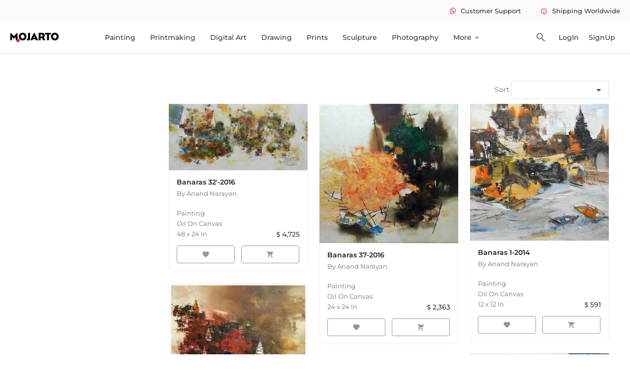

--- FILE ---
content_type: text/html
request_url: https://www.mojarto.com/artworks?searchText=badri%20narayan
body_size: 11809
content:
<!DOCTYPE html>
<html lang="en">

<head>
	<meta charset="utf-8" />

	<meta name="viewport" content="width=device-width, initial-scale=1.0" />
	
	<link rel="icon" type="image/png" alt="mojarto-logo-round" href='https://arts.mojarto.com/siteImages/logos/favicon.png'/>

	<!-- Global site tag (gtag.js) - Google Analytics -->
	<script defer src="https://www.googletagmanager.com/gtag/js"></script>

	<title>Buy Original Art Online | Paintings, Drawings &amp; More at Mojarto</title><link rel="canonical" href="https://www.mojarto.com/artworks?searchText=badri%20narayan" data-svelte="svelte-8myidh"><script async src="https://www.googletagmanager.com/gtag/js?id=G-NKJLRHPZYY" data-svelte="svelte-8myidh"></script><script data-svelte="svelte-8myidh">window.dataLayer = window.dataLayer || [];
		function gtag() {
			dataLayer.push(arguments);
		}
			gtag('js', new Date());
			gtag('config', 'G-NKJLRHPZYY');
			gtag('config', '611834246');

			// {#if propertyValidation(pathVariables.GTM_CODE)}
			// Google Tag Manager
			(function (w, d, s, l, i) {
				w[l] = w[l] || [];
				w[l].push({
					'gtm.start': new Date().getTime(),
					event: 'gtm.js'
				});
				var f = d.getElementsByTagName(s)[0],
					j = d.createElement(s),
					dl = l != 'dataLayer' ? '&l=' + l : '';
				j.async = true;
				j.src = 'https://www.googletagmanager.com/gtm.js?id=' + i + dl;
				f.parentNode.insertBefore(j, f);
			})(window, document, 'script', 'dataLayer', 'GTM-5L9H4S3');
			// End Google Tag Manager
			// {/if}
			(function (i, s, o, g, r, a, m) {
				i['GoogleAnalyticsObject'] = r;
				(i[r] =
					i[r] ||
					function () {
						(i[r].q = i[r].q || []).push(arguments);
					}),
					(i[r].l = 1 * new Date());
				(a = s.createElement(o)), (m = s.getElementsByTagName(o)[0]);
				a.async = 1;
				a.src = g;
				m.parentNode.insertBefore(a, m);
			})(window, document, 'script', '//www.google-analytics.com/analytics.js', 'ga');
			
			ga('create', 'G-NKJLRHPZYY', 'auto');
			ga('send', 'pageview');
			
			window.dataLayer = window.dataLayer || [];
			window.dataLayer.push({
				event: 'Page view',
				Title: 'Mojarto'
			});
			// {#if propertyValidation(pathVariables.AW_CONVERSION_ID) && propertyValidation(pathVariables.CONVERSION_LABAL)}
			// Event snippet for Example conversion page
			gtag('event', 'conversion', {
				send_to: '611834246/JBPwCLzHopIDEIaz36MC',
				value: 1.0,
				currency: 'INR'
			});
			// {/if}
			// Meta Pixel Code
			!(function (f, b, e, v, n, t, s) {
				if (f.fbq) return;
				n = f.fbq = function () {
					n.callMethod ? n.callMethod.apply(n, arguments) : n.queue.push(arguments);
				};
				if (!f._fbq) f._fbq = n;
				n.push = n;
				n.loaded = !0;
				n.version = '2.0';
				n.queue = [];
				t = b.createElement(e);
				t.async = !0;
				t.src = v;
				s = b.getElementsByTagName(e)[0];
				s.parentNode.insertBefore(t, s);
			})(window, document, 'script', 'https://connect.facebook.net/en_US/fbevents.js');
			// FB_PIXEL_CODE
			fbq('init', 546543942200093);
			fbq('track', 'PageView');

	</script><noscript data-svelte="svelte-8myidh"><img height="1" width="1" style="display:none" src="https://www.facebook.com/tr?id=546543942200093&ev=PageView&noscript=1" data-svelte="svelte-8myidh"></noscript><meta content="191313941210803" property="fb:pages" data-svelte="svelte-8myidh"><meta name="twitter:site" content="@Mojarto" data-svelte="svelte-8myidh"><meta name="twitter:creator" content="@Mojarto" data-svelte="svelte-8myidh"><meta name="keywords" content="Original paintings online, Original art, Original artwork, artwork online, Digital prints, wall paintings online" data-svelte="svelte-8myidh"><meta property="og:url" content="https://www.mojarto.com/artworks?searchText=badri%20narayan" data-svelte="svelte-8myidh"><meta property="og:title" content="Art Online: Buy Paintings & Prints Online | Mojarto" data-svelte="svelte-8myidh"><meta property="og:type" content="website" data-svelte="svelte-8myidh"><meta property="og:title" content="Buy Original Art Online | Paintings, Drawings &amp; More at Mojarto" data-svelte="svelte-yqf94v"><meta name="description" content="Buy online and discover a diverse collection of original paintings, drawings, watercolours, and acrylic artworks by renowned Indian artists at Mojarto." data-svelte="svelte-yqf94v"><meta content="Buy online and discover a diverse collection of original paintings, drawings, watercolours, and acrylic artworks by renowned Indian artists at Mojarto." property="og:description" data-svelte="svelte-yqf94v"><meta property="og:image" name="artwork_image" content="https://arts.mojarto.com/siteImages/seo/generalplp/8017207.jpg" data-svelte="svelte-yqf94v"><meta property="og:image:width" content="300" data-svelte="svelte-yqf94v"><meta property="og:image:height" content="157" data-svelte="svelte-yqf94v"><meta name="twitter:card" content="summary_large_image" data-svelte="svelte-yqf94v"><meta name="twitter:site" content="@Mojarto" data-svelte="svelte-yqf94v"><meta name="twitter:title" content="Buy Original Art Online | Paintings, Drawings &amp; More at Mojarto" data-svelte="svelte-yqf94v"><meta name="twitter:image" content="https://arts.mojarto.com/siteImages/seo/generalplp/8017207.jpg" data-svelte="svelte-yqf94v"><meta name="twitter:image:alt" content="Mojarto_Logo" data-svelte="svelte-yqf94v"><meta name="twitter:description" content="Buy online and discover a diverse collection of original paintings, drawings, watercolours, and acrylic artworks by renowned Indian artists at Mojarto." data-svelte="svelte-yqf94v"><meta property="twitter:image:width" content="300" data-svelte="svelte-yqf94v"><meta name="keywords" content="Buy Original Paintings, M F Husain, S H Raza, Thota Vaikuntam, buy Indian paintings online" data-svelte="svelte-yqf94v"><!-- HTML_TAG_START -->
				<script type="application/ld+json">
					[{"@context":"http://schema.org/","@type":["Product","Painting"],"@id":"MA224572","sku":"MA224572","name":"Banaras 32'-2016 ","image":"https://arts.mojarto.com/productImages/MA224572/primary/282/MA224572.jpeg","description":"oil on canvas","brand":{"name":"Mojarto"},"creator":{"@type":"Person","givenName":"Anand Narayan"},"review":{"@type":"Review","reviewRating":{"@type":"Rating","ratingValue":4},"author":{"@type":"Person","name":"Admin"}},"aggregateRating":{"@type":"AggregateRating","ratingValue":90,"bestRating":100,"ratingCount":89},"offers":{"@type":"Offer","url":"https://www.mojarto.com/artworks?searchText=badri%20narayan","priceCurrency":"USD","price":"4725.00","priceValidUntil":"2032-12-21","availability":"https://schema.org/InStock"}},{"@context":"http://schema.org/","@type":["Product","Painting"],"@id":"MA222292","sku":"MA222292","name":"Banaras 37-2016","image":"https://arts.mojarto.com/productImages/MA222292/primary/282/MA222292.jpeg","description":"oil on canvas","brand":{"name":"Mojarto"},"creator":{"@type":"Person","givenName":"Anand Narayan"},"review":{"@type":"Review","reviewRating":{"@type":"Rating","ratingValue":4},"author":{"@type":"Person","name":"Admin"}},"aggregateRating":{"@type":"AggregateRating","ratingValue":90,"bestRating":100,"ratingCount":89},"offers":{"@type":"Offer","url":"https://www.mojarto.com/artworks?searchText=badri%20narayan","priceCurrency":"USD","price":"2363.00","priceValidUntil":"2032-12-21","availability":"https://schema.org/InStock"}},{"@context":"http://schema.org/","@type":["Product","Painting"],"@id":"MA195052","sku":"MA195052","name":"Banaras 1-2014","image":"https://arts.mojarto.com/productImages/MA195052/primary/282/MA195052.jpeg","description":"oil on canvas","brand":{"name":"Mojarto"},"creator":{"@type":"Person","givenName":"Anand Narayan"},"review":{"@type":"Review","reviewRating":{"@type":"Rating","ratingValue":4},"author":{"@type":"Person","name":"Admin"}},"aggregateRating":{"@type":"AggregateRating","ratingValue":90,"bestRating":100,"ratingCount":89},"offers":{"@type":"Offer","url":"https://www.mojarto.com/artworks?searchText=badri%20narayan","priceCurrency":"USD","price":"591.00","priceValidUntil":"2032-12-21","availability":"https://schema.org/InStock"}},{"@context":"http://schema.org/","@type":["Product","Painting"],"@id":"MA199112","sku":"MA199112","name":"Banaras 10-2015","image":"https://arts.mojarto.com/productImages/MA199112/primary/282/MA199112.jpeg","description":"oil on canvas","brand":{"name":"Mojarto"},"creator":{"@type":"Person","givenName":"Anand Narayan"},"review":{"@type":"Review","reviewRating":{"@type":"Rating","ratingValue":4},"author":{"@type":"Person","name":"Admin"}},"aggregateRating":{"@type":"AggregateRating","ratingValue":90,"bestRating":100,"ratingCount":89},"offers":{"@type":"Offer","url":"https://www.mojarto.com/artworks?searchText=badri%20narayan","priceCurrency":"USD","price":"2363.00","priceValidUntil":"2032-12-21","availability":"https://schema.org/InStock"}},{"@context":"http://schema.org/","@type":["Product","Painting"],"@id":"MA199113","sku":"MA199113","name":"Banaras 14-2015","image":"https://arts.mojarto.com/productImages/MA199113/primary/282/MA199113.jpeg","description":"oil on canvas","brand":{"name":"Mojarto"},"creator":{"@type":"Person","givenName":"Anand Narayan"},"review":{"@type":"Review","reviewRating":{"@type":"Rating","ratingValue":4},"author":{"@type":"Person","name":"Admin"}},"aggregateRating":{"@type":"AggregateRating","ratingValue":90,"bestRating":100,"ratingCount":89},"offers":{"@type":"Offer","url":"https://www.mojarto.com/artworks?searchText=badri%20narayan","priceCurrency":"USD","price":"2363.00","priceValidUntil":"2032-12-21","availability":"https://schema.org/InStock"}},{"@context":"http://schema.org/","@type":["Product","Painting"],"@id":"MA273471","sku":"MA273471","name":"Banaras 7-2018","image":"https://arts.mojarto.com/productImages/MA273471/primary/282/MA273471.jpeg","description":"oil on canvas","brand":{"name":"Mojarto"},"creator":{"@type":"Person","givenName":"Anand Narayan"},"review":{"@type":"Review","reviewRating":{"@type":"Rating","ratingValue":4},"author":{"@type":"Person","name":"Admin"}},"aggregateRating":{"@type":"AggregateRating","ratingValue":90,"bestRating":100,"ratingCount":89},"offers":{"@type":"Offer","url":"https://www.mojarto.com/artworks?searchText=badri%20narayan","priceCurrency":"USD","price":"2940.00","priceValidUntil":"2032-12-21","availability":"https://schema.org/InStock"}},{"@context":"http://schema.org/","@type":["Product","Painting"],"@id":"MA273473","sku":"MA273473","name":"Banaras 13-2018","image":"https://arts.mojarto.com/productImages/MA273473/primary/282/MA273473.jpeg","description":"oil on canvas","brand":{"name":"Mojarto"},"creator":{"@type":"Person","givenName":"Anand Narayan"},"review":{"@type":"Review","reviewRating":{"@type":"Rating","ratingValue":4},"author":{"@type":"Person","name":"Admin"}},"aggregateRating":{"@type":"AggregateRating","ratingValue":90,"bestRating":100,"ratingCount":89},"offers":{"@type":"Offer","url":"https://www.mojarto.com/artworks?searchText=badri%20narayan","priceCurrency":"USD","price":"788.00","priceValidUntil":"2032-12-21","availability":"https://schema.org/InStock"}},{"@context":"http://schema.org/","@type":["Product","Painting"],"@id":"MA289877","sku":"MA289877","name":"Banaras 33'-2016 ","image":"https://arts.mojarto.com/productImages/MA289877/primary/282/MA289877.jpeg","description":"oil on canvas","brand":{"name":"Mojarto"},"creator":{"@type":"Person","givenName":"Anand Narayan"},"review":{"@type":"Review","reviewRating":{"@type":"Rating","ratingValue":4},"author":{"@type":"Person","name":"Admin"}},"aggregateRating":{"@type":"AggregateRating","ratingValue":90,"bestRating":100,"ratingCount":89},"offers":{"@type":"Offer","url":"https://www.mojarto.com/artworks?searchText=badri%20narayan","priceCurrency":"USD","price":"3675.00","priceValidUntil":"2032-12-21","availability":"https://schema.org/InStock"}},{"@context":"http://schema.org/","@type":["Product","Painting"],"@id":"MA289884","sku":"MA289884","name":"Banaras 6- 2017","image":"https://arts.mojarto.com/productImages/MA289884/primary/282/MA289884.jpeg","description":"oil on canvas","brand":{"name":"Mojarto"},"creator":{"@type":"Person","givenName":"Anand Narayan"},"review":{"@type":"Review","reviewRating":{"@type":"Rating","ratingValue":4},"author":{"@type":"Person","name":"Admin"}},"aggregateRating":{"@type":"AggregateRating","ratingValue":90,"bestRating":100,"ratingCount":89},"offers":{"@type":"Offer","url":"https://www.mojarto.com/artworks?searchText=badri%20narayan","priceCurrency":"USD","price":"2625.00","priceValidUntil":"2032-12-21","availability":"https://schema.org/InStock"}},{"@context":"http://schema.org/","@type":["Product","Painting"],"@id":"MA289885","sku":"MA289885","name":"Banaras 35- 2016","image":"https://arts.mojarto.com/productImages/MA289885/primary/282/MA289885.jpeg","description":"oil on canvas","brand":{"name":"Mojarto"},"creator":{"@type":"Person","givenName":"Anand Narayan"},"review":{"@type":"Review","reviewRating":{"@type":"Rating","ratingValue":4},"author":{"@type":"Person","name":"Admin"}},"aggregateRating":{"@type":"AggregateRating","ratingValue":90,"bestRating":100,"ratingCount":89},"offers":{"@type":"Offer","url":"https://www.mojarto.com/artworks?searchText=badri%20narayan","priceCurrency":"USD","price":"1509.00","priceValidUntil":"2032-12-21","availability":"https://schema.org/InStock"}},{"@context":"http://schema.org/","@type":["Product","Painting"],"@id":"MA289886","sku":"MA289886","name":"Banaras 7- 2017","image":"https://arts.mojarto.com/productImages/MA289886/primary/282/MA289886.jpeg","description":"oil on canvas","brand":{"name":"Mojarto"},"creator":{"@type":"Person","givenName":"Anand Narayan"},"review":{"@type":"Review","reviewRating":{"@type":"Rating","ratingValue":4},"author":{"@type":"Person","name":"Admin"}},"aggregateRating":{"@type":"AggregateRating","ratingValue":90,"bestRating":100,"ratingCount":89},"offers":{"@type":"Offer","url":"https://www.mojarto.com/artworks?searchText=badri%20narayan","priceCurrency":"USD","price":"1509.00","priceValidUntil":"2032-12-21","availability":"https://schema.org/InStock"}},{"@context":"http://schema.org/","@type":["Product","Painting"],"@id":"MA290672","sku":"MA290672","name":"Banaras 26-2016","image":"https://arts.mojarto.com/productImages/MA290672/primary/282/MA290672.jpeg","description":"oil on canvas","brand":{"name":"Mojarto"},"creator":{"@type":"Person","givenName":"Anand Narayan"},"review":{"@type":"Review","reviewRating":{"@type":"Rating","ratingValue":4},"author":{"@type":"Person","name":"Admin"}},"aggregateRating":{"@type":"AggregateRating","ratingValue":90,"bestRating":100,"ratingCount":89},"offers":{"@type":"Offer","url":"https://www.mojarto.com/artworks?searchText=badri%20narayan","priceCurrency":"USD","price":"2559.00","priceValidUntil":"2032-12-21","availability":"https://schema.org/InStock"}},{"@context":"http://schema.org/","@type":["Product","Painting"],"@id":"MA275810","sku":"MA275810","name":"Cityscape (Bombay) 1-2020","image":"https://arts.mojarto.com/productImages/MA275810/primary/282/MA275810.jpeg","description":"oil on canvas","brand":{"name":"Mojarto"},"creator":{"@type":"Person","givenName":"Anand Narayan"},"review":{"@type":"Review","reviewRating":{"@type":"Rating","ratingValue":4},"author":{"@type":"Person","name":"Admin"}},"aggregateRating":{"@type":"AggregateRating","ratingValue":90,"bestRating":100,"ratingCount":89},"offers":{"@type":"Offer","url":"https://www.mojarto.com/artworks?searchText=badri%20narayan","priceCurrency":"USD","price":"2940.00","priceValidUntil":"2032-12-21","availability":"https://schema.org/InStock"}},{"@context":"http://schema.org/","@type":["Product","Painting"],"@id":"MA345511","sku":"MA345511","name":"On Firm Ground","image":"https://arts.mojarto.com/productImages/MA345511/primary/282/MA345511.jpeg","description":"mixed media on canvas","brand":{"name":"Mojarto"},"creator":{"@type":"Person","givenName":"Narayan Lakshman"},"review":{"@type":"Review","reviewRating":{"@type":"Rating","ratingValue":4},"author":{"@type":"Person","name":"Admin"}},"aggregateRating":{"@type":"AggregateRating","ratingValue":90,"bestRating":100,"ratingCount":89},"offers":{"@type":"Offer","url":"https://www.mojarto.com/artworks?searchText=badri%20narayan","priceCurrency":"USD","price":"459.00","priceValidUntil":"2032-12-21","availability":"https://schema.org/InStock"}},{"@context":"http://schema.org/","@type":["Product","Painting"],"@id":"MA348664","sku":"MA348664","name":"A Gentle Dawn","image":"https://arts.mojarto.com/productImages/MA348664/primary/282/MA348664.jpeg","description":"mixed media on paper","brand":{"name":"Mojarto"},"creator":{"@type":"Person","givenName":"Narayan Lakshman"},"review":{"@type":"Review","reviewRating":{"@type":"Rating","ratingValue":4},"author":{"@type":"Person","name":"Admin"}},"aggregateRating":{"@type":"AggregateRating","ratingValue":90,"bestRating":100,"ratingCount":89},"offers":{"@type":"Offer","url":"https://www.mojarto.com/artworks?searchText=badri%20narayan","priceCurrency":"USD","price":"853.00","priceValidUntil":"2032-12-21","availability":"https://schema.org/InStock"}},{"@context":"http://schema.org/","@type":["Product","Painting"],"@id":"MA350764","sku":"MA350764","name":"Lux Vivida","image":"https://arts.mojarto.com/productImages/MA350764/primary/282/MA350764.jpeg","description":"Mixed Media","brand":{"name":"Mojarto"},"creator":{"@type":"Person","givenName":"Narayan Lakshman"},"review":{"@type":"Review","reviewRating":{"@type":"Rating","ratingValue":4},"author":{"@type":"Person","name":"Admin"}},"aggregateRating":{"@type":"AggregateRating","ratingValue":90,"bestRating":100,"ratingCount":89},"offers":{"@type":"Offer","url":"https://www.mojarto.com/artworks?searchText=badri%20narayan","priceCurrency":"USD","price":"853.00","priceValidUntil":"2032-12-21","availability":"https://schema.org/InStock"}},{"@context":"http://schema.org/","@type":["Product","Painting"],"@id":"MA350765","sku":"MA350765","name":"Field of Whispers","image":"https://arts.mojarto.com/productImages/MA350765/primary/282/MA350765.jpeg","description":"Mixed Media","brand":{"name":"Mojarto"},"creator":{"@type":"Person","givenName":"Narayan Lakshman"},"review":{"@type":"Review","reviewRating":{"@type":"Rating","ratingValue":4},"author":{"@type":"Person","name":"Admin"}},"aggregateRating":{"@type":"AggregateRating","ratingValue":90,"bestRating":100,"ratingCount":89},"offers":{"@type":"Offer","url":"https://www.mojarto.com/artworks?searchText=badri%20narayan","priceCurrency":"USD","price":"853.00","priceValidUntil":"2032-12-21","availability":"https://schema.org/InStock"}},{"@context":"http://schema.org/","@type":["Product","Painting"],"@id":"MA347935","sku":"MA347935","name":"An Ode to Stillness","image":"https://arts.mojarto.com/productImages/MA347935/primary/282/MA347935.jpeg","description":"acrylic on canvas","brand":{"name":"Mojarto"},"creator":{"@type":"Person","givenName":"Narayan Lakshman"},"review":{"@type":"Review","reviewRating":{"@type":"Rating","ratingValue":4},"author":{"@type":"Person","name":"Admin"}},"aggregateRating":{"@type":"AggregateRating","ratingValue":90,"bestRating":100,"ratingCount":89},"offers":{"@type":"Offer","url":"https://www.mojarto.com/artworks?searchText=badri%20narayan","priceCurrency":"USD","price":"656.00","priceValidUntil":"2032-12-21","availability":"https://schema.org/InStock"}},{"@context":"http://schema.org/","@type":["Product","Painting"],"@id":"MA240847","sku":"MA240847","name":"Arrival","image":"https://arts.mojarto.com/productImages/MA240847/primary/282/MA240847.jpeg","description":"Etching on Paper","brand":{"name":"Mojarto"},"creator":{"@type":"Person","givenName":"Tejswini Narayan Sonawane"},"review":{"@type":"Review","reviewRating":{"@type":"Rating","ratingValue":4},"author":{"@type":"Person","name":"Admin"}},"aggregateRating":{"@type":"AggregateRating","ratingValue":90,"bestRating":100,"ratingCount":89},"offers":{"@type":"Offer","url":"https://www.mojarto.com/artworks?searchText=badri%20narayan","priceCurrency":"USD","price":"250.00","priceValidUntil":"2032-12-21","availability":"https://schema.org/InStock"}}]
				</script>
			<!-- HTML_TAG_END -->
	<link rel="stylesheet" href="/_app/assets/pages/__layout.svelte-6e603ad3.css">
	<link rel="stylesheet" href="/_app/assets/popUpComponent-67186940.css">
	<link rel="stylesheet" href="/_app/assets/productListCard-a9f30b09.css">
	<link rel="stylesheet" href="/_app/assets/ImageGrid.svelte_svelte_type_style_lang-05a3bbb2.css">
	<link rel="stylesheet" href="/_app/assets/PaginationComponent.svelte_svelte_type_style_lang-4f33b0a4.css">
	<link rel="stylesheet" href="/_app/assets/NonLoginAlertComponent-16a804f0.css">
	<link rel="modulepreload" href="/_app/start-2f2d40ed.js">
	<link rel="modulepreload" href="/_app/chunks/index-fd0e89e1.js">
	<link rel="modulepreload" href="/_app/chunks/index-836d74c1.js">
	<link rel="modulepreload" href="/_app/chunks/preload-helper-e4860ae8.js">
	<link rel="modulepreload" href="/_app/chunks/singletons-d1fb5791.js">
	<link rel="modulepreload" href="/_app/pages/__layout.svelte-6341aecf.js">
	<link rel="modulepreload" href="/_app/chunks/URLUtility-30085d66.js">
	<link rel="modulepreload" href="/_app/chunks/UtilityService-0c1c759c.js">
	<link rel="modulepreload" href="/_app/chunks/ApiResponseUtility-fabd6b62.js">
	<link rel="modulepreload" href="/_app/chunks/EnvVariables-420716a9.js">
	<link rel="modulepreload" href="/_app/chunks/navigation-13fd7038.js">
	<link rel="modulepreload" href="/_app/chunks/PopUpMessageComponent-2d08dca9.js">
	<link rel="modulepreload" href="/_app/chunks/stores-0c37bfc4.js">
	<link rel="modulepreload" href="/_app/chunks/loader-20984da4.js">
	<link rel="modulepreload" href="/_app/chunks/SocialCampaign-8d4006b2.js">
	<link rel="modulepreload" href="/_app/pages/artworks/index.svelte-f048f3f6.js">
	<link rel="modulepreload" href="/_app/chunks/ProductListCardComponent-725b2b4c.js">
	<link rel="modulepreload" href="/_app/chunks/ImageGrid-43eaf2d1.js">
	<link rel="modulepreload" href="/_app/chunks/PaginationComponent-8ae99e8c.js">
	<link rel="modulepreload" href="/_app/chunks/NonLoginAlertComponent-b14b3a3b.js">

	<link rel="dns-prefetch" href="https://blog.mojarto.com" crossorigin="anonymous">
	<link rel="dns-prefetch" href="https://fonts.googleapis.com" crossorigin="anonymous">
	<link rel="dns-prefetch" href="https://api.mojarto.com" crossorigin="anonymous">
	
	<script>
		// Right click function hide

		function nocontext(e) {
			var clickedTag = e == null ? event.srcElement.tagName : e.target.tagName;
			if (clickedTag == 'IMG') {
				return false;
			}
		}
		document.oncontextmenu = nocontext;
	</script>

	<script type="application/ld+json">
    {
      "@context": "https://schema.org",
      "@type": "WebSite",
      "url": "https://www.mojarto.com/",
      "potentialAction": {
        "@type": "SearchAction",
        "target": {
          "@type": "EntryPoint",
          "urlTemplate": "https://www.mojarto.com/artworks?searchText={search_term_string}"
        },
        "query-input": "required name=search_term_string"
      }
    }
    </script>

	<script>
		(function (w, d, s, u) {
			w.gbwawc = {
				url: u,
				options: {
					waId: "+91 6385753122",
					siteName: "Mojarto",
					siteTag: "Usually replies in 4 mins",
					siteLogo: "https://arts.mojarto.com/logo/mojarto-logo-round.png",
					widgetPosition: "RIGHT",
					triggerMessage: "",
					welcomeMessage: "Welcome to Mojarto!",
					brandColor: "#25D366",
					messageText: "I am looking for",
					replyOptions: ['Buying a new artwork', 'Post order support', 'Seller support'],
				},
			};
			var h = d.getElementsByTagName(s)[0],
				j = d.createElement(s);
			j.async = true;
			j.src = u + "/whatsapp-widget.min.js?_=" + Math.random();
			h.parentNode.insertBefore(j, h);
		})(window, document, "script", "https://waw.gallabox.com");
	</script>
</head>

<body>
	<div id="svelte">





<div class="sticky-top"><div class="error-tootip"><div class="error-tootip"></div></div>
<header class="header-container"><div class="smallnav-bg"><div class="smalnav-wrap pl-20"><nav class="nav-topmenu"><ul class="mb-0 pl-0 d-flex">
					<li class="ml-40 what-icon-soc"><i class="fab fa-whatsapp icon-whatsapp mr-10"></i><span class="fw-500 fs-13">Customer Support</span></li>
					<li class="ml-40 tootipInfo"><a accesskey="m" href="#"><span class="material-icons-outlined icon-set-one">info </span>Shipping Worldwide</a>
						<div class="tooltip-topHeader up-arrow"><span>Charges applies for international Shipping</span></div></li></ul></nav></div></div>
	<div class="main-nav pl-20"><div class="logo"><img height="22" width="100" src="/_app/assets/mojarto-logo-591993c6.svg" alt="Mojarto Logo" class="img-responsive main-logo"></div>
		<nav class="nav-canvas" height="64" width="1000"><ul class="main-navigation-list undefined-undefined pl-0" id="navList"><li class=""><a accesskey="n" href="/artworks/painting" class="main-nav-lnk">Painting</a></li>
				<li class=""><a accesskey="o" href="/artworks/printmaking" class="main-nav-lnk">Printmaking</a></li>
				<li class=""><a accesskey="p" href="/artworks/digitalart" class="main-nav-lnk">Digital Art</a></li>
				<li class=""><a accesskey="q" href="/artworks/drawing" class="main-nav-lnk">Drawing</a></li>
				<li class=""><a accesskey="r" href="/prints" class="main-nav-lnk undefined">Prints</a></li>
				<li class=""><a accesskey="s" href="/artworks/sculpture" class="main-nav-lnk">Sculpture</a></li>
				<li class=""><a accesskey="t" href="/artworks/photography" class="main-nav-lnk">Photography</a></li>
				
				<li><div class="dropdown"><a accesskey="v" href="#" class="dropbtn">More <span class="material-icons-outlined">expand_more</span></a>
						<ul class="dropdown-content pl-0">
							<li class=""><a href="/artAdvisory">Advisory</a></li>
							<li class=""><a accesskey="x" href="https://blog.mojarto.com/" target="_blank">Blog &amp; Video</a></li>
							<li class=""><a accesskey="w" href="/artists">Artist</a></li>
							<li class=""><a accesskey="y" href="/galleries">Gallery</a></li>
							<li class=""><a accesskey="z" href="/printService">Print Service</a></li></ul></div></li></ul></nav>
		<div class="mr-14 ml-30 search-icon"><span class="material-icons-outlined">search</span></div>
		<div class="header-notif"><a accesskey="a" href="/signIn"><button class="login btn-login ">LogIn</button></a></div>
			<div class="header-notif"><a accesskey="1" href="/collectorSignUp"><button class="login btn-login ">SignUp</button></a></div></div></header>
</div>

<div class="flex-body list-maxh"><div class="product-list-pg flex-content"><div class="main-list-page flex-inner-content"><div class="product-header"><h1 class="fw-700 title mb-0 d-none page-tile undefined">Artworks List</h1>
				</div>
			<div class="d-flex list-pg-cont"><div class="product-sidebar pr-24"><div class="list-page-sidebar noscrollbar"></div></div>
				</div></div></div></div>
<div><footer class="footer-layout"><div class="footer-bgcolor mt-24"><div class="flex-body"><div class="log-flexcontent"><div class="log-innerflex"><div class="footer-relative"><div class="posi-relative cir-width"></div>
							<div class="footer-content mt-45 pb-30">
								<div class="footer-header-section"><img alt="Mojarto Logo" src="/_app/assets/mojarto-logo-591993c6.svg" class="mojarto-logo footer-mojarto-logo">
									<div class="foo-quote mt-24"><p class="fs-14 fw-500">Mojarto, India&#39;s leading online art platform since 2005, offers an exclusive collection of curated Indian art paintings. Discover and buy original paintings online in India, with ease and convenience, powered by innovative technology and seamless transactions. From emerging artists to established masters, our collection features the best of artists in India, making it a treasure trove for art lovers.</p></div></div>
								
								<div class="d-flex j-bw">
									<div><h4 class="fw-600">FOR COLLECTORS</h4>
										<div class="mt-20"><ul class="pl-0"><li class="mt-10 foo-cursor"><a href="/collectorFaq">Collector&#39;s FAQ</a></li>
												<li class="mt-10 foo-cursor"><a href="/collectorFaq">Resell Works</a></li></ul></div>
										<h4 class="mt-40 fw-600">FOR SELLERS</h4>
										<div class="mt-20"><ul class="pl-0 mb-0 footer-seller"><li class="foo-cursor"><a href="/sellerSignUp">Sell Your Art</a></li>
												<li class="mt-10 foo-cursor"><a href="/sellerFaq">Seller’s FAQ</a></li></ul></div></div>
									
									<div><h4 class="fw-600">ART CATEGORY</h4>
										<div class="mt-20"><ul class="pl-0 footer-art-category"><li class="foo-cursor"><a href="/artworks/digitalart">Digital Art</a></li>
													<li class="mt-10 foo-cursor"><a href="/artworks/drawing">Drawing</a></li>
													<li class="mt-10 foo-cursor"><a href="/artworks/painting">Painting</a></li>
													<li class="mt-10 foo-cursor"><a href="/artworks/photography">Photography</a></li>
													<li class="mt-10 foo-cursor"><a href="/artworks/printmaking">Printmaking</a></li>
													<li class="mt-10 foo-cursor"><a href="/artworks/sculpture">Sculpture | 3D</a></li></ul></div></div>
									
									<div><h4 class="fw-600">ARTISTS</h4>
										<div class="mt-20"><ul class="pl-0 mb-0 footer-artist-list"><li class="foo-cursor"><div><a href="/artworks/m-f-husain/1156">M F Husain</a></div></li>
												<li class="mt-10 foo-cursor"><div><a href="/artworks/s-h-raza/1176">S H Raza</a></div></li>
												
												<li class="mt-10 foo-cursor"><div><a href="/artworks/jatin-das/1660">Jatin Das</a></div></li>
												<li class="mt-10 foo-cursor"><div><a href="/artworks/thota-vaikuntam/1146">Thota Vaikuntam</a></div></li>
												
												
												<li class="mt-10 foo-cursor"><div><a href="/artworks/laxma-goud/1084">Laxma Goud</a></div></li>
												<li class="mt-10 foo-cursor"><div><a href="/artworks/k-g-subramanyan/6158">K G Subramanyan</a></div></li></ul></div></div>
									
									<div><h4 class="fw-600">ABOUT</h4>
										<div class="mt-20"><ul class="pl-0 mb-0 footer-about"><li class="foo-cursor"><a href="/aboutUs">The Team</a></li>
												<li class="mt-10 foo-cursor"><a href="/testimonial">Testimonials</a></li>
												<li class="mt-10 foo-cursor"><a href="/career">Work With Us</a></li>
												<li class="mt-10 foo-cursor"><a href="/contactUs">Contact Us</a></li>
												<li class="mt-10 foo-cursor"><a href="/privacyPolicy">Privacy Policy</a></li>
												<li class="mt-10 foo-cursor"><a href="/termsAndConditions">Terms &amp; Conditions</a></li></ul></div></div>
									
									<div><div class="d-flex"><div class="pr-20 d-in-block"><img width="102" height="31.69" alt="Mojarto App" src="[data-uri]" class="foo-play"></div>
											<div class="d-in-block"><img width="102" height="31.69" alt="Mojarto App" src="[data-uri]" class="foo-play"></div></div>
										<div class="mt-40"><h4 class="fw-600">Sign Up For Our Newsletter</h4>
											<div class="mt-16 d-flex"><input type="email" class="foo-input" placeholder="Email Address" value="">
												<button class="foo-subscribe fw-500 buttonload"><i class=""></i> Subscribe</button></div></div>
										<div class="mt-40 foo-dis-flex j-bw"><a href="https://www.pinterest.com/mojartoofficial/" target="_blank" title="Pinterest"><span class="foo-cursor dis-flex" alt="pin-icon"><i class="fab fa-pinterest-square fs-22 foo-pin-icon"></i></span></a>
											<a href="https://www.facebook.com/Mojarto-191313941210803/" target="_blank" title="Facebook"><span class="ml-25 foo-fb-icon foo-cursor" alt="facebook-icon"><i class="fab fa-facebook-f fb-position fs-16"></i></span></a>
											<a href="https://www.instagram.com/mojarto_official/" target="_blank" title="Instragram"><span class="ml-25 foo-fb-icon foo-twit-icon foo-cursor" alt="instagram-icon"><i class="fab fa-instagram fs-16"></i></span></a>
											<a href="https://twitter.com/Mojarto" target="_blank" title="Twitter"><span class="foo-fb-icon ml-25 foo-twit-icon foo-cursor" alt="twitter-icon"><svg xmlns="http://www.w3.org/2000/svg" height="12" width="12" viewBox="0 0 512 512"><path fill="#fafafa" d="M389.2 48h70.6L305.6 224.2 487 464H345L233.7 318.6 106.5 464H35.8L200.7 275.5 26.8 48H172.4L272.9 180.9 389.2 48zM364.4 421.8h39.1L151.1 88h-42L364.4 421.8z"></path></svg></span></a>
										<a href="https://in.linkedin.com/company/mojarto-presented-by-ndtv" target="_blank" title="Linkedin"><span class="ml-25 foo-cursor dis-flex" alt="linkedIn-icon"><i class="fab fa-linkedin foo-link-icon fs-22"></i></span></a>
										<a href="https://www.youtube.com/channel/UCR4FbHC8JGcz2T1KVHfQzRg/" target="_blank" title="Youtube"><span class="ml-25 foo-fb-icon foo-twit-icon foo-cursor" alt="playstore-icon"><i class="fas fa-play foo-play-icon"></i></span></a></div></div></div></div>
						<div class="mt-25 d-flex mb-20 j-bw"><span class="fw-500 copy-right">Copyright OnArt Quest Limited 2025.</span></div></div></div></div></div></div></footer>

<div class="error-tootip"></div></div>


		<script type="module" data-hydrate="1lqtg4u">
		import { start } from "/_app/start-2f2d40ed.js";
		start({
			target: document.querySelector('[data-hydrate="1lqtg4u"]').parentNode,
			paths: {"base":"","assets":""},
			session: {},
			route: true,
			spa: false,
			trailing_slash: "never",
			hydrate: {
				status: 200,
				error: null,
				nodes: [
					import("/_app/pages/__layout.svelte-6341aecf.js"),
						import("/_app/pages/artworks/index.svelte-f048f3f6.js")
				],
				params: {},
				routeId: "artworks"
			}
		});
	</script><script type="application/json" sveltekit:data-type="data" sveltekit:data-url="https://api.mojarto.com/public/seo?type=GENERAL_PLP">{"status":200,"statusText":"","headers":{"cache-control":"no-cache, no-store, max-age=0, must-revalidate","connection":"close","content-encoding":"gzip","content-type":"application/json","date":"Sat, 08 Nov 2025 08:17:08 GMT","expires":"0","pragma":"no-cache","transfer-encoding":"chunked","vary":"origin,access-control-request-method,access-control-request-headers,accept-encoding","x-content-type-options":"nosniff","x-frame-options":"DENY","x-xss-protection":"1; mode=block"},"body":"{\"title\":\"Buy Original Art Online | Paintings, Drawings & More at Mojarto\",\"description\":\"Buy online and discover a diverse collection of original paintings, drawings, watercolours, and acrylic artworks by renowned Indian artists at Mojarto.\",\"Keywords\":\"Buy Original Paintings, M F Husain, S H Raza, Thota Vaikuntam, buy Indian paintings online\",\"type\":\"GENERAL_PLP\",\"imageUrl\":\"https://arts.mojarto.com/siteImages/seo/generalplp/8017207.jpg\",\"keywords\":\"Buy Original Paintings, M F Husain, S H Raza, Thota Vaikuntam, buy Indian paintings online\"}"}</script>
	<script type="application/json" sveltekit:data-type="data" sveltekit:data-url="https://api.mojarto.com/public/artwork/forListPage?pageNumber=0&amp;searchText=badri%20narayan">{"status":200,"statusText":"","headers":{"cache-control":"no-cache, no-store, max-age=0, must-revalidate","connection":"close","content-encoding":"gzip","content-type":"application/json","date":"Sat, 08 Nov 2025 08:17:09 GMT","expires":"0","pragma":"no-cache","transfer-encoding":"chunked","vary":"origin,access-control-request-method,access-control-request-headers,accept-encoding","x-content-type-options":"nosniff","x-frame-options":"DENY","x-xss-protection":"1; mode=block"},"body":"{\"totalCounts\":19,\"content\":[{\"lotNo\":\"MA224572\",\"title\":\"Banaras 32'-2016 \",\"type\":null,\"status\":\"APPROVED\",\"widthInInches\":48.0,\"heightInInches\":24.0,\"creatorName\":\"Anand Narayan\",\"mediumName\":\"oil on canvas\",\"discountedPriceAfterTax\":4725.0,\"defaultImageUrl\":\"https://arts.mojarto.com/productImages/MA224572/primary/282/MA224572.jpeg\",\"otherAngleShots\":[],\"categoryName\":\"Painting\",\"orientation\":\"LANDSCAPE\",\"discountPercentage\":0.0,\"listPriceAfterTax\":4725.0,\"sellingOption\":\"ORIGINAL_ONLY\",\"isAddedToWishList\":false,\"creatorId\":33061,\"isInINR\":null,\"oldLotNo\":\"null\",\"quantity\":null,\"isWagArt\":false,\"isAddedToCart\":false,\"cartId\":null,\"remainingQuantity\":null,\"printList\":[],\"canvasList\":[],\"isPaperCostAvailable\":false,\"isCanvasCostAvailable\":false},{\"lotNo\":\"MA222292\",\"title\":\"Banaras 37-2016\",\"type\":null,\"status\":\"APPROVED\",\"widthInInches\":24.0,\"heightInInches\":24.0,\"creatorName\":\"Anand Narayan\",\"mediumName\":\"oil on canvas\",\"discountedPriceAfterTax\":2363.0,\"defaultImageUrl\":\"https://arts.mojarto.com/productImages/MA222292/primary/282/MA222292.jpeg\",\"otherAngleShots\":[],\"categoryName\":\"Painting\",\"orientation\":\"SQUARE\",\"discountPercentage\":0.0,\"listPriceAfterTax\":2363.0,\"sellingOption\":\"ORIGINAL_ONLY\",\"isAddedToWishList\":false,\"creatorId\":33061,\"isInINR\":null,\"oldLotNo\":\"null\",\"quantity\":null,\"isWagArt\":false,\"isAddedToCart\":false,\"cartId\":null,\"remainingQuantity\":null,\"printList\":[],\"canvasList\":[],\"isPaperCostAvailable\":false,\"isCanvasCostAvailable\":false},{\"lotNo\":\"MA195052\",\"title\":\"Banaras 1-2014\",\"type\":null,\"status\":\"APPROVED\",\"widthInInches\":12.0,\"heightInInches\":12.0,\"creatorName\":\"Anand Narayan\",\"mediumName\":\"oil on canvas\",\"discountedPriceAfterTax\":591.0,\"defaultImageUrl\":\"https://arts.mojarto.com/productImages/MA195052/primary/282/MA195052.jpeg\",\"otherAngleShots\":[],\"categoryName\":\"Painting\",\"orientation\":\"SQUARE\",\"discountPercentage\":0.0,\"listPriceAfterTax\":591.0,\"sellingOption\":\"ORIGINAL_ONLY\",\"isAddedToWishList\":false,\"creatorId\":33061,\"isInINR\":null,\"oldLotNo\":\"null\",\"quantity\":null,\"isWagArt\":false,\"isAddedToCart\":false,\"cartId\":null,\"remainingQuantity\":null,\"printList\":[],\"canvasList\":[],\"isPaperCostAvailable\":false,\"isCanvasCostAvailable\":false},{\"lotNo\":\"MA199112\",\"title\":\"Banaras 10-2015\",\"type\":null,\"status\":\"APPROVED\",\"widthInInches\":24.0,\"heightInInches\":24.0,\"creatorName\":\"Anand Narayan\",\"mediumName\":\"oil on canvas\",\"discountedPriceAfterTax\":2363.0,\"defaultImageUrl\":\"https://arts.mojarto.com/productImages/MA199112/primary/282/MA199112.jpeg\",\"otherAngleShots\":[],\"categoryName\":\"Painting\",\"orientation\":\"SQUARE\",\"discountPercentage\":0.0,\"listPriceAfterTax\":2363.0,\"sellingOption\":\"ORIGINAL_ONLY\",\"isAddedToWishList\":false,\"creatorId\":33061,\"isInINR\":null,\"oldLotNo\":\"null\",\"quantity\":null,\"isWagArt\":false,\"isAddedToCart\":false,\"cartId\":null,\"remainingQuantity\":null,\"printList\":[],\"canvasList\":[],\"isPaperCostAvailable\":false,\"isCanvasCostAvailable\":false},{\"lotNo\":\"MA199113\",\"title\":\"Banaras 14-2015\",\"type\":null,\"status\":\"APPROVED\",\"widthInInches\":24.0,\"heightInInches\":24.0,\"creatorName\":\"Anand Narayan\",\"mediumName\":\"oil on canvas\",\"discountedPriceAfterTax\":2363.0,\"defaultImageUrl\":\"https://arts.mojarto.com/productImages/MA199113/primary/282/MA199113.jpeg\",\"otherAngleShots\":[],\"categoryName\":\"Painting\",\"orientation\":\"SQUARE\",\"discountPercentage\":0.0,\"listPriceAfterTax\":2363.0,\"sellingOption\":\"ORIGINAL_ONLY\",\"isAddedToWishList\":false,\"creatorId\":33061,\"isInINR\":null,\"oldLotNo\":\"null\",\"quantity\":null,\"isWagArt\":false,\"isAddedToCart\":false,\"cartId\":null,\"remainingQuantity\":null,\"printList\":[],\"canvasList\":[],\"isPaperCostAvailable\":false,\"isCanvasCostAvailable\":false},{\"lotNo\":\"MA273471\",\"title\":\"Banaras 7-2018\",\"type\":null,\"status\":\"APPROVED\",\"widthInInches\":36.0,\"heightInInches\":24.0,\"creatorName\":\"Anand Narayan\",\"mediumName\":\"oil on canvas\",\"discountedPriceAfterTax\":2940.0,\"defaultImageUrl\":\"https://arts.mojarto.com/productImages/MA273471/primary/282/MA273471.jpeg\",\"otherAngleShots\":[],\"categoryName\":\"Painting\",\"orientation\":\"LANDSCAPE\",\"discountPercentage\":0.0,\"listPriceAfterTax\":2940.0,\"sellingOption\":\"ORIGINAL_ONLY\",\"isAddedToWishList\":false,\"creatorId\":33061,\"isInINR\":null,\"oldLotNo\":\"null\",\"quantity\":null,\"isWagArt\":false,\"isAddedToCart\":false,\"cartId\":null,\"remainingQuantity\":null,\"printList\":[],\"canvasList\":[],\"isPaperCostAvailable\":false,\"isCanvasCostAvailable\":false},{\"lotNo\":\"MA273473\",\"title\":\"Banaras 13-2018\",\"type\":null,\"status\":\"APPROVED\",\"widthInInches\":12.0,\"heightInInches\":12.0,\"creatorName\":\"Anand Narayan\",\"mediumName\":\"oil on canvas\",\"discountedPriceAfterTax\":788.0,\"defaultImageUrl\":\"https://arts.mojarto.com/productImages/MA273473/primary/282/MA273473.jpeg\",\"otherAngleShots\":[],\"categoryName\":\"Painting\",\"orientation\":\"SQUARE\",\"discountPercentage\":0.0,\"listPriceAfterTax\":788.0,\"sellingOption\":\"ORIGINAL_ONLY\",\"isAddedToWishList\":false,\"creatorId\":33061,\"isInINR\":null,\"oldLotNo\":\"null\",\"quantity\":null,\"isWagArt\":false,\"isAddedToCart\":false,\"cartId\":null,\"remainingQuantity\":null,\"printList\":[],\"canvasList\":[],\"isPaperCostAvailable\":false,\"isCanvasCostAvailable\":false},{\"lotNo\":\"MA289877\",\"title\":\"Banaras 33'-2016 \",\"type\":null,\"status\":\"APPROVED\",\"widthInInches\":36.0,\"heightInInches\":36.0,\"creatorName\":\"Anand Narayan\",\"mediumName\":\"oil on canvas\",\"discountedPriceAfterTax\":3675.0,\"defaultImageUrl\":\"https://arts.mojarto.com/productImages/MA289877/primary/282/MA289877.jpeg\",\"otherAngleShots\":[],\"categoryName\":\"Painting\",\"orientation\":\"SQUARE\",\"discountPercentage\":0.0,\"listPriceAfterTax\":3675.0,\"sellingOption\":\"ORIGINAL_ONLY\",\"isAddedToWishList\":false,\"creatorId\":33061,\"isInINR\":null,\"oldLotNo\":\"null\",\"quantity\":null,\"isWagArt\":false,\"isAddedToCart\":false,\"cartId\":null,\"remainingQuantity\":null,\"printList\":[],\"canvasList\":[],\"isPaperCostAvailable\":false,\"isCanvasCostAvailable\":false},{\"lotNo\":\"MA289884\",\"title\":\"Banaras 6- 2017\",\"type\":null,\"status\":\"APPROVED\",\"widthInInches\":18.0,\"heightInInches\":18.0,\"creatorName\":\"Anand Narayan\",\"mediumName\":\"oil on canvas\",\"discountedPriceAfterTax\":2625.0,\"defaultImageUrl\":\"https://arts.mojarto.com/productImages/MA289884/primary/282/MA289884.jpeg\",\"otherAngleShots\":[],\"categoryName\":\"Painting\",\"orientation\":\"SQUARE\",\"discountPercentage\":0.0,\"listPriceAfterTax\":2625.0,\"sellingOption\":\"ORIGINAL_ONLY\",\"isAddedToWishList\":false,\"creatorId\":33061,\"isInINR\":null,\"oldLotNo\":\"null\",\"quantity\":null,\"isWagArt\":false,\"isAddedToCart\":false,\"cartId\":null,\"remainingQuantity\":null,\"printList\":[],\"canvasList\":[],\"isPaperCostAvailable\":false,\"isCanvasCostAvailable\":false},{\"lotNo\":\"MA289885\",\"title\":\"Banaras 35- 2016\",\"type\":null,\"status\":\"APPROVED\",\"widthInInches\":18.0,\"heightInInches\":18.0,\"creatorName\":\"Anand Narayan\",\"mediumName\":\"oil on canvas\",\"discountedPriceAfterTax\":1509.0,\"defaultImageUrl\":\"https://arts.mojarto.com/productImages/MA289885/primary/282/MA289885.jpeg\",\"otherAngleShots\":[],\"categoryName\":\"Painting\",\"orientation\":\"SQUARE\",\"discountPercentage\":0.0,\"listPriceAfterTax\":1509.0,\"sellingOption\":\"ORIGINAL_ONLY\",\"isAddedToWishList\":false,\"creatorId\":33061,\"isInINR\":null,\"oldLotNo\":\"null\",\"quantity\":null,\"isWagArt\":false,\"isAddedToCart\":false,\"cartId\":null,\"remainingQuantity\":null,\"printList\":[],\"canvasList\":[],\"isPaperCostAvailable\":false,\"isCanvasCostAvailable\":false},{\"lotNo\":\"MA289886\",\"title\":\"Banaras 7- 2017\",\"type\":null,\"status\":\"APPROVED\",\"widthInInches\":18.0,\"heightInInches\":18.0,\"creatorName\":\"Anand Narayan\",\"mediumName\":\"oil on canvas\",\"discountedPriceAfterTax\":1509.0,\"defaultImageUrl\":\"https://arts.mojarto.com/productImages/MA289886/primary/282/MA289886.jpeg\",\"otherAngleShots\":[],\"categoryName\":\"Painting\",\"orientation\":\"SQUARE\",\"discountPercentage\":0.0,\"listPriceAfterTax\":1509.0,\"sellingOption\":\"ORIGINAL_ONLY\",\"isAddedToWishList\":false,\"creatorId\":33061,\"isInINR\":null,\"oldLotNo\":\"null\",\"quantity\":null,\"isWagArt\":false,\"isAddedToCart\":false,\"cartId\":null,\"remainingQuantity\":null,\"printList\":[],\"canvasList\":[],\"isPaperCostAvailable\":false,\"isCanvasCostAvailable\":false},{\"lotNo\":\"MA290672\",\"title\":\"Banaras 26-2016\",\"type\":null,\"status\":\"APPROVED\",\"widthInInches\":24.0,\"heightInInches\":60.0,\"creatorName\":\"Anand Narayan\",\"mediumName\":\"oil on canvas\",\"discountedPriceAfterTax\":2559.0,\"defaultImageUrl\":\"https://arts.mojarto.com/productImages/MA290672/primary/282/MA290672.jpeg\",\"otherAngleShots\":[],\"categoryName\":\"Painting\",\"orientation\":\"PORTRAIT\",\"discountPercentage\":0.0,\"listPriceAfterTax\":2559.0,\"sellingOption\":\"ORIGINAL_ONLY\",\"isAddedToWishList\":false,\"creatorId\":33061,\"isInINR\":null,\"oldLotNo\":\"null\",\"quantity\":null,\"isWagArt\":false,\"isAddedToCart\":false,\"cartId\":null,\"remainingQuantity\":null,\"printList\":[],\"canvasList\":[],\"isPaperCostAvailable\":false,\"isCanvasCostAvailable\":false},{\"lotNo\":\"MA275810\",\"title\":\"Cityscape (Bombay) 1-2020\",\"type\":null,\"status\":\"APPROVED\",\"widthInInches\":36.0,\"heightInInches\":24.0,\"creatorName\":\"Anand Narayan\",\"mediumName\":\"oil on canvas\",\"discountedPriceAfterTax\":2940.0,\"defaultImageUrl\":\"https://arts.mojarto.com/productImages/MA275810/primary/282/MA275810.jpeg\",\"otherAngleShots\":[],\"categoryName\":\"Painting\",\"orientation\":\"LANDSCAPE\",\"discountPercentage\":0.0,\"listPriceAfterTax\":2940.0,\"sellingOption\":\"ORIGINAL_ONLY\",\"isAddedToWishList\":false,\"creatorId\":33061,\"isInINR\":null,\"oldLotNo\":\"null\",\"quantity\":null,\"isWagArt\":false,\"isAddedToCart\":false,\"cartId\":null,\"remainingQuantity\":null,\"printList\":[],\"canvasList\":[],\"isPaperCostAvailable\":false,\"isCanvasCostAvailable\":false},{\"lotNo\":\"MA345511\",\"title\":\"On Firm Ground\",\"type\":null,\"status\":\"APPROVED\",\"widthInInches\":40.0,\"heightInInches\":30.0,\"creatorName\":\"Narayan Lakshman\",\"mediumName\":\"mixed media on canvas\",\"discountedPriceAfterTax\":459.0,\"defaultImageUrl\":\"https://arts.mojarto.com/productImages/MA345511/primary/282/MA345511.jpeg\",\"otherAngleShots\":[],\"categoryName\":\"Painting\",\"orientation\":\"LANDSCAPE\",\"discountPercentage\":0.0,\"listPriceAfterTax\":459.0,\"sellingOption\":\"ORIGINAL_ONLY\",\"isAddedToWishList\":false,\"creatorId\":6507217,\"isInINR\":null,\"oldLotNo\":\"null\",\"quantity\":null,\"isWagArt\":false,\"isAddedToCart\":false,\"cartId\":null,\"remainingQuantity\":null,\"printList\":[],\"canvasList\":[],\"isPaperCostAvailable\":false,\"isCanvasCostAvailable\":false},{\"lotNo\":\"MA348664\",\"title\":\"A Gentle Dawn\",\"type\":null,\"status\":\"APPROVED\",\"widthInInches\":36.0,\"heightInInches\":60.0,\"creatorName\":\"Narayan Lakshman\",\"mediumName\":\"mixed media on paper\",\"discountedPriceAfterTax\":853.0,\"defaultImageUrl\":\"https://arts.mojarto.com/productImages/MA348664/primary/282/MA348664.jpeg\",\"otherAngleShots\":[],\"categoryName\":\"Painting\",\"orientation\":\"PORTRAIT\",\"discountPercentage\":0.0,\"listPriceAfterTax\":853.0,\"sellingOption\":\"ORIGINAL_ONLY\",\"isAddedToWishList\":false,\"creatorId\":6507217,\"isInINR\":null,\"oldLotNo\":\"null\",\"quantity\":null,\"isWagArt\":false,\"isAddedToCart\":false,\"cartId\":null,\"remainingQuantity\":null,\"printList\":[],\"canvasList\":[],\"isPaperCostAvailable\":false,\"isCanvasCostAvailable\":false},{\"lotNo\":\"MA350764\",\"title\":\"Lux Vivida\",\"type\":null,\"status\":\"APPROVED\",\"widthInInches\":36.0,\"heightInInches\":48.0,\"creatorName\":\"Narayan Lakshman\",\"mediumName\":\"Mixed Media\",\"discountedPriceAfterTax\":853.0,\"defaultImageUrl\":\"https://arts.mojarto.com/productImages/MA350764/primary/282/MA350764.jpeg\",\"otherAngleShots\":[],\"categoryName\":\"Painting\",\"orientation\":\"PORTRAIT\",\"discountPercentage\":0.0,\"listPriceAfterTax\":853.0,\"sellingOption\":\"ORIGINAL_ONLY\",\"isAddedToWishList\":false,\"creatorId\":6507217,\"isInINR\":null,\"oldLotNo\":\"null\",\"quantity\":null,\"isWagArt\":false,\"isAddedToCart\":false,\"cartId\":null,\"remainingQuantity\":null,\"printList\":[],\"canvasList\":[],\"isPaperCostAvailable\":false,\"isCanvasCostAvailable\":false},{\"lotNo\":\"MA350765\",\"title\":\"Field of Whispers\",\"type\":null,\"status\":\"APPROVED\",\"widthInInches\":36.0,\"heightInInches\":48.0,\"creatorName\":\"Narayan Lakshman\",\"mediumName\":\"Mixed Media\",\"discountedPriceAfterTax\":853.0,\"defaultImageUrl\":\"https://arts.mojarto.com/productImages/MA350765/primary/282/MA350765.jpeg\",\"otherAngleShots\":[],\"categoryName\":\"Painting\",\"orientation\":\"PORTRAIT\",\"discountPercentage\":0.0,\"listPriceAfterTax\":853.0,\"sellingOption\":\"ORIGINAL_ONLY\",\"isAddedToWishList\":false,\"creatorId\":6507217,\"isInINR\":null,\"oldLotNo\":\"null\",\"quantity\":null,\"isWagArt\":false,\"isAddedToCart\":false,\"cartId\":null,\"remainingQuantity\":null,\"printList\":[],\"canvasList\":[],\"isPaperCostAvailable\":false,\"isCanvasCostAvailable\":false},{\"lotNo\":\"MA347935\",\"title\":\"An Ode to Stillness\",\"type\":null,\"status\":\"APPROVED\",\"widthInInches\":48.0,\"heightInInches\":36.0,\"creatorName\":\"Narayan Lakshman\",\"mediumName\":\"acrylic on canvas\",\"discountedPriceAfterTax\":656.0,\"defaultImageUrl\":\"https://arts.mojarto.com/productImages/MA347935/primary/282/MA347935.jpeg\",\"otherAngleShots\":[],\"categoryName\":\"Painting\",\"orientation\":\"LANDSCAPE\",\"discountPercentage\":0.0,\"listPriceAfterTax\":656.0,\"sellingOption\":\"ORIGINAL_ONLY\",\"isAddedToWishList\":false,\"creatorId\":6507217,\"isInINR\":null,\"oldLotNo\":\"null\",\"quantity\":null,\"isWagArt\":false,\"isAddedToCart\":false,\"cartId\":null,\"remainingQuantity\":null,\"printList\":[],\"canvasList\":[],\"isPaperCostAvailable\":false,\"isCanvasCostAvailable\":false},{\"lotNo\":\"MA240847\",\"title\":\"Arrival\",\"type\":null,\"status\":\"APPROVED\",\"widthInInches\":9.0,\"heightInInches\":9.0,\"creatorName\":\"Tejswini Narayan Sonawane\",\"mediumName\":\"Etching on Paper\",\"discountedPriceAfterTax\":250.0,\"defaultImageUrl\":\"https://arts.mojarto.com/productImages/MA240847/primary/282/MA240847.jpeg\",\"otherAngleShots\":[],\"categoryName\":\"Printmaking\",\"orientation\":\"SQUARE\",\"discountPercentage\":0.0,\"listPriceAfterTax\":280.0,\"sellingOption\":\"ORIGINAL_ONLY\",\"isAddedToWishList\":false,\"creatorId\":46772,\"isInINR\":null,\"oldLotNo\":\"null\",\"quantity\":null,\"isWagArt\":false,\"isAddedToCart\":false,\"cartId\":null,\"remainingQuantity\":null,\"printList\":[],\"canvasList\":[],\"isPaperCostAvailable\":false,\"isCanvasCostAvailable\":false}],\"isInINR\":false,\"collectionTitle\":null,\"collectionDescription\":null,\"categoryTitle\":null,\"categoryPrimaryDescription\":null}"}</script>
	<script type="application/json" sveltekit:data-type="data" sveltekit:data-url="https://api.mojarto.com/public/landing/categories/headerSection">{"status":200,"statusText":"","headers":{"cache-control":"no-cache, no-store, max-age=0, must-revalidate","connection":"close","content-encoding":"gzip","content-type":"application/json","date":"Sat, 08 Nov 2025 08:17:08 GMT","expires":"0","pragma":"no-cache","transfer-encoding":"chunked","vary":"origin,access-control-request-method,access-control-request-headers,accept-encoding","x-content-type-options":"nosniff","x-frame-options":"DENY","x-xss-protection":"1; mode=block"},"body":"{\"Drawing\":99543,\"Photography\":99540,\"Printmaking\":99542,\"Sculpture\":99539,\"Digital art\":99541,\"Prints\":8016923,\"Serigraph\":99545,\"Folk Art\":99544,\"Painting\":99538}"}</script></div>
</body>

</html>

--- FILE ---
content_type: text/css
request_url: https://www.mojarto.com/_app/assets/popUpComponent-67186940.css
body_size: 864
content:
.error-certificate{top:100px;right:0;width:250px;position:fixed;z-index:9999;margin:24px}.error-message{position:absolute;right:0;top:40px;width:300px}.error-certificate p,.error-message p{background-color:#fff5f5;padding:14px;border-radius:8px;font-size:12px;font-weight:600;text-align:center;position:relative;cursor:pointer}.error-certificate p span,.error-message p span{position:absolute;top:0;right:0;font-size:12px;padding:5px;background-color:#fff;color:var(--colorDGray);border-radius:50%;cursor:pointer;font-weight:600}.error-certificate p.success{background-color:#90e0ab57}


--- FILE ---
content_type: text/css
request_url: https://www.mojarto.com/_app/assets/PaginationComponent.svelte_svelte_type_style_lang-4f33b0a4.css
body_size: 871
content:
.pageNumbers.svelte-1x4l6ap.svelte-1x4l6ap{list-style-type:none;display:flex;align-items:center}.pageNumber.svelte-1x4l6ap.svelte-1x4l6ap{float:left;margin:0 5px;display:flex}.pageNumber.svelte-1x4l6ap span.svelte-1x4l6ap,.pageNumber.svelte-1x4l6ap>.page-button.svelte-1x4l6ap{align-items:center}.pageNumber.svelte-1x4l6ap>button.svelte-1x4l6ap{background-color:transparent;border:none;color:#717171}.arrow-disabled.svelte-1x4l6ap.svelte-1x4l6ap{color:#e2e2e2}.pageNumber.svelte-1x4l6ap .page-selected.svelte-1x4l6ap{background-color:#ec1c24;color:#fff}.pageNumber.svelte-1x4l6ap .page-button.svelte-1x4l6ap{height:24px;width:24px;border-radius:50%;font-size:14px;font-weight:400}


--- FILE ---
content_type: application/javascript
request_url: https://www.mojarto.com/_app/chunks/PopUpMessageComponent-2d08dca9.js
body_size: 1381
content:
import{S as D,i as S,s as y,e as _,t as M,k as C,c as v,a as g,h as U,m as I,d as p,b as h,g as b,G as u,L as V,j,E as k,Y as q,u as A}from"./index-fd0e89e1.js";/* empty css                       */function P(i){let s,e,a,t,r,f,l,d,o;return{c(){s=_("div"),e=_("p"),a=M(i[1]),t=C(),r=_("span"),f=M("close"),this.h()},l(c){s=v(c,"DIV",{class:!0});var n=g(s);e=v(n,"P",{class:!0});var m=g(e);a=U(m,i[1]),t=I(m),r=v(m,"SPAN",{class:!0});var E=g(r);f=U(E,"close"),E.forEach(p),m.forEach(p),n.forEach(p),this.h()},h(){h(r,"class","material-icons-outlined"),h(e,"class",l=i[0]?"":"success"),h(s,"class","error-certificate ")},m(c,n){b(c,s,n),u(s,e),u(e,a),u(e,t),u(e,r),u(r,f),d||(o=V(r,"click",i[4]),d=!0)},p(c,n){n&2&&j(a,c[1]),n&1&&l!==(l=c[0]?"":"success")&&h(e,"class",l)},d(c){c&&p(s),d=!1,o()}}}function G(i){let s,e=i[1]&&P(i);return{c(){s=_("div"),e&&e.c(),this.h()},l(a){s=v(a,"DIV",{class:!0});var t=g(s);e&&e.l(t),t.forEach(p),this.h()},h(){h(s,"class","error-tootip")},m(a,t){b(a,s,t),e&&e.m(s,null)},p(a,[t]){a[1]?e?e.p(a,t):(e=P(a),e.c(),e.m(s,null)):e&&(e.d(1),e=null)},i:k,o:k,d(a){a&&p(s),e&&e.d()}}}function L(i,s,e){let a,{popUpMessage:t,isError:r}=s;const f=q();function l(){f("message",{close:!0})}A(()=>{setTimeout(l,5e3)});const d=()=>l();return i.$$set=o=>{"popUpMessage"in o&&e(3,t=o.popUpMessage),"isError"in o&&e(0,r=o.isError)},i.$$.update=()=>{i.$$.dirty&8&&e(1,a=t)},[r,a,l,t,d]}class Y extends D{constructor(s){super(),S(this,s,L,G,y,{popUpMessage:3,isError:0})}}export{Y as P};


--- FILE ---
content_type: application/javascript
request_url: https://www.mojarto.com/_app/chunks/ImageGrid-43eaf2d1.js
body_size: 1819
content:
import{S as b,i as L,s as S,T as F,e as R,c as T,a as W,d as p,b as g,g as B,U as k,V as q,W as z,q as D,o as I,v as M,a0 as U,a2 as v,D as N}from"./index-fd0e89e1.js";/* empty css                                                */function P(n){let s,a,f,o;const c=n[7].default,i=F(c,n,n[6],null);return{c(){s=R("ul"),i&&i.c(),this.h()},l(t){s=T(t,"UL",{class:!0,style:!0});var l=W(s);i&&i.l(l),l.forEach(p),this.h()},h(){g(s,"class",a=`__grid--masonry ${n[0]?"__stretch-first":""}`),g(s,"style",f=`--grid-gap: ${n[1]}; --col-width: ${n[2]};`)},m(t,l){B(t,s,l),i&&i.m(s,null),n[8](s),o=!0},p(t,[l]){i&&i.p&&(!o||l&64)&&k(i,c,t,t[6],o?z(c,t[6],l,null):q(t[6]),null),(!o||l&1&&a!==(a=`__grid--masonry ${t[0]?"__stretch-first":""}`))&&g(s,"class",a),(!o||l&6&&f!==(f=`--grid-gap: ${t[1]}; --col-width: ${t[2]};`))&&g(s,"style",f)},i(t){o||(D(i,t),o=!0)},o(t){I(i,t),o=!1},d(t){t&&p(s),i&&i.d(t),n[8](null)}}}function V(n,s,a){let{$$slots:f={},$$scope:o}=s,{stretchFirst:c=!1,gridGap:i="0.5em",colWidth:t="minmax(Min(20em, 100%), 1fr)",items:l=[]}=s,y=[],m;const h=async()=>{y.forEach(async e=>{let u=getComputedStyle(e._el).gridTemplateColumns.split(" ").length;e.items.forEach(r=>{let d=r.getBoundingClientRect().height;d!==+r.dataset.h&&(r.dataset.h=d,e.mod++)}),(e.ncol!==u||e.mod)&&(e.ncol=u,e.items.forEach(r=>r.style.removeProperty("margin-top")),e.ncol>1&&e.items.slice(u).forEach((r,d)=>{let E=e.items[d].getBoundingClientRect().bottom,G=r.getBoundingClientRect().top;r.style.marginTop=`${E+e.gap-G}px`}),e.mod=0)})},w=async e=>{await N(),e.length&&getComputedStyle(e[0]).gridTemplateRows!=="masonry"&&(y=e.map(u=>({_el:u,gap:parseFloat(getComputedStyle(u).gridRowGap),items:[...u.childNodes].filter(r=>r.nodeType===1&&+getComputedStyle(r).gridColumnEnd!=-1),ncol:0,mod:0})),h())};let _;M(()=>{_=window,_.addEventListener("resize",h,!1)}),U(()=>{_&&_.removeEventListener("resize",h,!1)});function C(e){v[e?"unshift":"push"](()=>{m=e,a(3,m),a(4,l)})}return n.$$set=e=>{"stretchFirst"in e&&a(0,c=e.stretchFirst),"gridGap"in e&&a(1,i=e.gridGap),"colWidth"in e&&a(2,t=e.colWidth),"items"in e&&a(4,l=e.items),"$$scope"in e&&a(6,o=e.$$scope)},n.$$.update=()=>{n.$$.dirty&24&&l&&(a(3,m),a(4,l)),n.$$.dirty&8&&m&&w([m])},[c,i,t,m,l,h,o,f,C]}class J extends b{constructor(s){super(),L(this,s,V,P,S,{stretchFirst:0,gridGap:1,colWidth:2,items:4,refreshLayout:5})}get refreshLayout(){return this.$$.ctx[5]}}export{J as I};


--- FILE ---
content_type: application/javascript
request_url: https://www.mojarto.com/_app/chunks/ApiResponseUtility-fabd6b62.js
body_size: 783
content:
function t(e,r){if(e.status==401)localStorage.clear(),localStorage.setItem("referrerURL",window.location.href),window.location.href="/signIn";else{if(e.status==422)return r.message;e.status==500&&console.error(r.error)}}export{t as a};


--- FILE ---
content_type: application/javascript
request_url: https://www.mojarto.com/_app/chunks/index-fd0e89e1.js
body_size: 4826
content:
function b(){}function Z(t,e){for(const n in e)t[n]=e[n];return t}function tt(t){return t&&typeof t=="object"&&typeof t.then=="function"}function B(t){return t()}function H(){return Object.create(null)}function x(t){t.forEach(B)}function z(t){return typeof t=="function"}function wt(t,e){return t!=t?e==e:t!==e||t&&typeof t=="object"||typeof t=="function"}let $;function vt(t,e){return $||($=document.createElement("a")),$.href=e,t===$.href}function et(t){return Object.keys(t).length===0}function nt(t,...e){if(t==null)return b;const n=t.subscribe(...e);return n.unsubscribe?()=>n.unsubscribe():n}function kt(t,e,n){t.$$.on_destroy.push(nt(e,n))}function Et(t,e,n,i){if(t){const r=F(t,e,n,i);return t[0](r)}}function F(t,e,n,i){return t[1]&&i?Z(n.ctx.slice(),t[1](i(e))):n.ctx}function Tt(t,e,n,i){if(t[2]&&i){const r=t[2](i(n));if(e.dirty===void 0)return r;if(typeof r=="object"){const l=[],s=Math.max(e.dirty.length,r.length);for(let o=0;o<s;o+=1)l[o]=e.dirty[o]|r[o];return l}return e.dirty|r}return e.dirty}function At(t,e,n,i,r,l){if(r){const s=F(e,n,i,l);t.p(s,r)}}function Nt(t){if(t.ctx.length>32){const e=[],n=t.ctx.length/32;for(let i=0;i<n;i++)e[i]=-1;return e}return-1}function St(t){const e={};for(const n in t)n[0]!=="$"&&(e[n]=t[n]);return e}function jt(t,e){const n={};e=new Set(e);for(const i in t)!e.has(i)&&i[0]!=="$"&&(n[i]=t[i]);return n}function Ct(t,e,n){return t.set(n),e}function Mt(t){return t&&z(t.destroy)?t.destroy:b}const G=typeof window!="undefined";let qt=G?()=>window.performance.now():()=>Date.now(),I=G?t=>requestAnimationFrame(t):b;const p=new Set;function R(t){p.forEach(e=>{e.c(t)||(p.delete(e),e.f())}),p.size!==0&&I(R)}function Dt(t){let e;return p.size===0&&I(R),{promise:new Promise(n=>{p.add(e={c:t,f:n})}),abort(){p.delete(e)}}}let T=!1;function it(){T=!0}function rt(){T=!1}function ct(t,e,n,i){for(;t<e;){const r=t+(e-t>>1);n(r)<=i?t=r+1:e=r}return t}function st(t){if(t.hydrate_init)return;t.hydrate_init=!0;let e=t.childNodes;if(t.nodeName==="HEAD"){const c=[];for(let u=0;u<e.length;u++){const f=e[u];f.claim_order!==void 0&&c.push(f)}e=c}const n=new Int32Array(e.length+1),i=new Int32Array(e.length);n[0]=-1;let r=0;for(let c=0;c<e.length;c++){const u=e[c].claim_order,f=(r>0&&e[n[r]].claim_order<=u?r+1:ct(1,r,d=>e[n[d]].claim_order,u))-1;i[c]=n[f]+1;const a=f+1;n[a]=c,r=Math.max(a,r)}const l=[],s=[];let o=e.length-1;for(let c=n[r]+1;c!=0;c=i[c-1]){for(l.push(e[c-1]);o>=c;o--)s.push(e[o]);o--}for(;o>=0;o--)s.push(e[o]);l.reverse(),s.sort((c,u)=>c.claim_order-u.claim_order);for(let c=0,u=0;c<s.length;c++){for(;u<l.length&&s[c].claim_order>=l[u].claim_order;)u++;const f=u<l.length?l[u]:null;t.insertBefore(s[c],f)}}function lt(t,e){if(T){for(st(t),(t.actual_end_child===void 0||t.actual_end_child!==null&&t.actual_end_child.parentElement!==t)&&(t.actual_end_child=t.firstChild);t.actual_end_child!==null&&t.actual_end_child.claim_order===void 0;)t.actual_end_child=t.actual_end_child.nextSibling;e!==t.actual_end_child?(e.claim_order!==void 0||e.parentNode!==t)&&t.insertBefore(e,t.actual_end_child):t.actual_end_child=e.nextSibling}else(e.parentNode!==t||e.nextSibling!==null)&&t.appendChild(e)}function ot(t,e,n){t.insertBefore(e,n||null)}function ut(t,e,n){T&&!n?lt(t,e):(e.parentNode!==t||e.nextSibling!=n)&&t.insertBefore(e,n||null)}function E(t){t.parentNode.removeChild(t)}function Ht(t,e){for(let n=0;n<t.length;n+=1)t[n]&&t[n].d(e)}function U(t){return document.createElement(t)}function W(t){return document.createElementNS("http://www.w3.org/2000/svg",t)}function C(t){return document.createTextNode(t)}function Lt(){return C(" ")}function Pt(){return C("")}function Ot(t,e,n,i){return t.addEventListener(e,n,i),()=>t.removeEventListener(e,n,i)}function Bt(t){return function(e){return e.preventDefault(),t.call(this,e)}}function zt(t){return function(e){return e.stopPropagation(),t.call(this,e)}}function at(t,e,n){n==null?t.removeAttribute(e):t.getAttribute(e)!==n&&t.setAttribute(e,n)}function Ft(t,e){const n=Object.getOwnPropertyDescriptors(t.__proto__);for(const i in e)e[i]==null?t.removeAttribute(i):i==="style"?t.style.cssText=e[i]:i==="__value"?t.value=t[i]=e[i]:n[i]&&n[i].set?t[i]=e[i]:at(t,i,e[i])}function Gt(t){return t===""?null:+t}function ft(t){return Array.from(t.childNodes)}function J(t){t.claim_info===void 0&&(t.claim_info={last_index:0,total_claimed:0})}function K(t,e,n,i,r=!1){J(t);const l=(()=>{for(let s=t.claim_info.last_index;s<t.length;s++){const o=t[s];if(e(o)){const c=n(o);return c===void 0?t.splice(s,1):t[s]=c,r||(t.claim_info.last_index=s),o}}for(let s=t.claim_info.last_index-1;s>=0;s--){const o=t[s];if(e(o)){const c=n(o);return c===void 0?t.splice(s,1):t[s]=c,r?c===void 0&&t.claim_info.last_index--:t.claim_info.last_index=s,o}}return i()})();return l.claim_order=t.claim_info.total_claimed,t.claim_info.total_claimed+=1,l}function Q(t,e,n,i){return K(t,r=>r.nodeName===e,r=>{const l=[];for(let s=0;s<r.attributes.length;s++){const o=r.attributes[s];n[o.name]||l.push(o.name)}l.forEach(s=>r.removeAttribute(s))},()=>i(e))}function It(t,e,n){return Q(t,e,n,U)}function Rt(t,e,n){return Q(t,e,n,W)}function _t(t,e){return K(t,n=>n.nodeType===3,n=>{const i=""+e;if(n.data.startsWith(i)){if(n.data.length!==i.length)return n.splitText(i.length)}else n.data=i},()=>C(e),!0)}function Ut(t){return _t(t," ")}function L(t,e,n){for(let i=n;i<t.length;i+=1){const r=t[i];if(r.nodeType===8&&r.textContent.trim()===e)return i}return t.length}function Wt(t,e){const n=L(t,"HTML_TAG_START",0),i=L(t,"HTML_TAG_END",n);if(n===i)return new P(void 0,e);J(t);const r=t.splice(n,i-n+1);E(r[0]),E(r[r.length-1]);const l=r.slice(1,r.length-1);for(const s of l)s.claim_order=t.claim_info.total_claimed,t.claim_info.total_claimed+=1;return new P(l,e)}function Jt(t,e){e=""+e,t.wholeText!==e&&(t.data=e)}function Kt(t,e){t.value=e==null?"":e}function Qt(t,e,n,i){n===null?t.style.removeProperty(e):t.style.setProperty(e,n,i?"important":"")}function Vt(t,e){for(let n=0;n<t.options.length;n+=1){const i=t.options[n];if(i.__value===e){i.selected=!0;return}}t.selectedIndex=-1}function Xt(t){const e=t.querySelector(":checked")||t.options[0];return e&&e.__value}function Yt(t,e,n){t.classList[n?"add":"remove"](e)}function dt(t,e,{bubbles:n=!1,cancelable:i=!1}={}){const r=document.createEvent("CustomEvent");return r.initCustomEvent(t,n,i,e),r}function Zt(t,e=document.body){return Array.from(e.querySelectorAll(t))}class ht{constructor(e=!1){this.is_svg=!1,this.is_svg=e,this.e=this.n=null}c(e){this.h(e)}m(e,n,i=null){this.e||(this.is_svg?this.e=W(n.nodeName):this.e=U(n.nodeName),this.t=n,this.c(e)),this.i(i)}h(e){this.e.innerHTML=e,this.n=Array.from(this.e.childNodes)}i(e){for(let n=0;n<this.n.length;n+=1)ot(this.t,this.n[n],e)}p(e){this.d(),this.h(e),this.i(this.a)}d(){this.n.forEach(E)}}class P extends ht{constructor(e,n=!1){super(n),this.e=this.n=null,this.l=e}c(e){this.l?this.n=this.l:super.c(e)}i(e){for(let n=0;n<this.n.length;n+=1)ut(this.t,this.n[n],e)}}let y;function _(t){y=t}function h(){if(!y)throw new Error("Function called outside component initialization");return y}function te(t){h().$$.before_update.push(t)}function ee(t){h().$$.on_mount.push(t)}function ne(t){h().$$.after_update.push(t)}function ie(t){h().$$.on_destroy.push(t)}function re(){const t=h();return(e,n,{cancelable:i=!1}={})=>{const r=t.$$.callbacks[e];if(r){const l=dt(e,n,{cancelable:i});return r.slice().forEach(s=>{s.call(t,l)}),!l.defaultPrevented}return!0}}function ce(t,e){return h().$$.context.set(t,e),e}function se(t){return h().$$.context.get(t)}const g=[],O=[],v=[],N=[],V=Promise.resolve();let S=!1;function X(){S||(S=!0,V.then(M))}function le(){return X(),V}function j(t){v.push(t)}function oe(t){N.push(t)}const A=new Set;let w=0;function M(){const t=y;do{for(;w<g.length;){const e=g[w];w++,_(e),mt(e.$$)}for(_(null),g.length=0,w=0;O.length;)O.pop()();for(let e=0;e<v.length;e+=1){const n=v[e];A.has(n)||(A.add(n),n())}v.length=0}while(g.length);for(;N.length;)N.pop()();S=!1,A.clear(),_(t)}function mt(t){if(t.fragment!==null){t.update(),x(t.before_update);const e=t.dirty;t.dirty=[-1],t.fragment&&t.fragment.p(t.ctx,e),t.after_update.forEach(j)}}const k=new Set;let m;function pt(){m={r:0,c:[],p:m}}function gt(){m.r||x(m.c),m=m.p}function Y(t,e){t&&t.i&&(k.delete(t),t.i(e))}function yt(t,e,n,i){if(t&&t.o){if(k.has(t))return;k.add(t),m.c.push(()=>{k.delete(t),i&&(n&&t.d(1),i())}),t.o(e)}}function ue(t,e){const n=e.token={};function i(r,l,s,o){if(e.token!==n)return;e.resolved=o;let c=e.ctx;s!==void 0&&(c=c.slice(),c[s]=o);const u=r&&(e.current=r)(c);let f=!1;e.block&&(e.blocks?e.blocks.forEach((a,d)=>{d!==l&&a&&(pt(),yt(a,1,1,()=>{e.blocks[d]===a&&(e.blocks[d]=null)}),gt())}):e.block.d(1),u.c(),Y(u,1),u.m(e.mount(),e.anchor),f=!0),e.block=u,e.blocks&&(e.blocks[l]=u),f&&M()}if(tt(t)){const r=h();if(t.then(l=>{_(r),i(e.then,1,e.value,l),_(null)},l=>{if(_(r),i(e.catch,2,e.error,l),_(null),!e.hasCatch)throw l}),e.current!==e.pending)return i(e.pending,0),!0}else{if(e.current!==e.then)return i(e.then,1,e.value,t),!0;e.resolved=t}}function ae(t,e,n){const i=e.slice(),{resolved:r}=t;t.current===t.then&&(i[t.value]=r),t.current===t.catch&&(i[t.error]=r),t.block.p(i,n)}const fe=typeof window!="undefined"?window:typeof globalThis!="undefined"?globalThis:global;function _e(t,e){const n={},i={},r={$$scope:1};let l=t.length;for(;l--;){const s=t[l],o=e[l];if(o){for(const c in s)c in o||(i[c]=1);for(const c in o)r[c]||(n[c]=o[c],r[c]=1);t[l]=o}else for(const c in s)r[c]=1}for(const s in i)s in n||(n[s]=void 0);return n}function de(t){return typeof t=="object"&&t!==null?t:{}}function he(t,e,n){const i=t.$$.props[e];i!==void 0&&(t.$$.bound[i]=n,n(t.$$.ctx[i]))}function me(t){t&&t.c()}function pe(t,e){t&&t.l(e)}function bt(t,e,n,i){const{fragment:r,on_mount:l,on_destroy:s,after_update:o}=t.$$;r&&r.m(e,n),i||j(()=>{const c=l.map(B).filter(z);s?s.push(...c):x(c),t.$$.on_mount=[]}),o.forEach(j)}function xt(t,e){const n=t.$$;n.fragment!==null&&(x(n.on_destroy),n.fragment&&n.fragment.d(e),n.on_destroy=n.fragment=null,n.ctx=[])}function $t(t,e){t.$$.dirty[0]===-1&&(g.push(t),X(),t.$$.dirty.fill(0)),t.$$.dirty[e/31|0]|=1<<e%31}function ge(t,e,n,i,r,l,s,o=[-1]){const c=y;_(t);const u=t.$$={fragment:null,ctx:null,props:l,update:b,not_equal:r,bound:H(),on_mount:[],on_destroy:[],on_disconnect:[],before_update:[],after_update:[],context:new Map(e.context||(c?c.$$.context:[])),callbacks:H(),dirty:o,skip_bound:!1,root:e.target||c.$$.root};s&&s(u.root);let f=!1;if(u.ctx=n?n(t,e.props||{},(a,d,...q)=>{const D=q.length?q[0]:d;return u.ctx&&r(u.ctx[a],u.ctx[a]=D)&&(!u.skip_bound&&u.bound[a]&&u.bound[a](D),f&&$t(t,a)),d}):[],u.update(),f=!0,x(u.before_update),u.fragment=i?i(u.ctx):!1,e.target){if(e.hydrate){it();const a=ft(e.target);u.fragment&&u.fragment.l(a),a.forEach(E)}else u.fragment&&u.fragment.c();e.intro&&Y(t.$$.fragment),bt(t,e.target,e.anchor,e.customElement),rt(),M()}_(c)}class ye{$destroy(){xt(this,1),this.$destroy=b}$on(e,n){const i=this.$$.callbacks[e]||(this.$$.callbacks[e]=[]);return i.push(n),()=>{const r=i.indexOf(n);r!==-1&&i.splice(r,1)}}$set(e){this.$$set&&!et(e)&&(this.$$.skip_bound=!0,this.$$set(e),this.$$.skip_bound=!1)}}export{jt as $,de as A,xt as B,Z as C,le as D,b as E,ue as F,lt as G,ae as H,Ht as I,vt as J,Kt as K,Ot as L,zt as M,x as N,W as O,Rt as P,Zt as Q,kt as R,ye as S,Et as T,At as U,Nt as V,Tt as W,se as X,re as Y,Mt as Z,Ft as _,ft as a,ie as a0,St as a1,O as a2,te as a3,Ct as a4,Yt as a5,j as a6,Vt as a7,Gt as a8,Xt as a9,Bt as aa,fe as ab,z as ac,he as ad,oe as ae,P as af,Wt as ag,qt as ah,Dt as ai,nt as aj,at as b,It as c,E as d,U as e,Qt as f,ut as g,_t as h,ge as i,Jt as j,Lt as k,Pt as l,Ut as m,pt as n,yt as o,gt as p,Y as q,ce as r,wt as s,C as t,ne as u,ee as v,me as w,pe as x,bt as y,_e as z};


--- FILE ---
content_type: application/javascript
request_url: https://www.mojarto.com/_app/chunks/loader-20984da4.js
body_size: 2609
content:
var A="[data-uri]";export{A as l};


--- FILE ---
content_type: application/javascript
request_url: https://www.mojarto.com/_app/chunks/EnvVariables-420716a9.js
body_size: 906
content:
const _={API_BASE_URL:"https://api.mojarto.com",BLOG_URL:"https://blog.mojarto.com",WAP_HOST_URL:"https://m.mojarto.com",OAUTH2_REDIRECTION_URL:"https://www.mojarto.com/oauth2/redirect",GTM_CODE:"GTM-5L9H4S3",GA_UA_CODE:"G-NKJLRHPZYY",GA_UA_CODE_FOR_ADS:"G-NKJLRHPZYY",AW_CONVERSION_ID:"611834246",CONVERSION_LABAL:"JBPwCLzHopIDEIaz36MC",FB_PIXEL_CODE:"546543942200093",CURRENT_ENV:"PROD"};export{_ as p};


--- FILE ---
content_type: application/javascript
request_url: https://www.mojarto.com/_app/chunks/ProductListCardComponent-725b2b4c.js
body_size: 33346
content:
import{S as il,i as sl,s as nl,e as k,t as z,k as L,c as A,a as E,h as F,d as m,m as C,b as _,g as U,G as o,L as Z,ac as ml,j as se,a5 as be,K as Ze,a8 as Sl,E as Q,I as Qe,N as Je,Y as fl,v as _l,J as Gl,f as yl,F as El,l as Se,H as Vl,ah as lt,ai as Cs,aa as Rl,w as $e,x as xe,y as el,q as oe,o as Ae,B as ll,n as rl,p as al,aj as js,a2 as pl,ad as gl,ae as bl,R as Yl,a6 as is,a7 as Dl,a9 as ss,af as jl,ag as Tl}from"./index-fd0e89e1.js";/* empty css                        */import{p as D,T as Ts,n as Cl,r as ql,g as Ul}from"./UtilityService-0c1c759c.js";import{p as ol}from"./EnvVariables-420716a9.js";import{w as zs}from"./index-836d74c1.js";import{p as Kl}from"./stores-0c37bfc4.js";import{i as Al,e as ns,h as Fs,v as Rs,g as Pl,a as Ll,k as tt}from"./URLUtility-30085d66.js";import{I as Us}from"./ImageGrid-43eaf2d1.js";import{P as Ms}from"./PopUpMessageComponent-2d08dca9.js";import{P as Os}from"./PaginationComponent-8ae99e8c.js";import{N as Ds}from"./NonLoginAlertComponent-b14b3a3b.js";import{a as Ml}from"./ApiResponseUtility-fabd6b62.js";import{r as Ol}from"./SocialCampaign-8d4006b2.js";function it(i,e,t){const l=i.slice();return l[16]=e[t],l[18]=t,l}function st(i){let e,t,l=i[16].name+"",s,r,n,a=i[16].name=="L"?"> ":"",d,u=(i[16].name=="S"?"":i[16].fromInInches)+"",p,c,f=i[16].name=="L"?"":i[16].name=="S"?"<":"-",h,b,g=(i[16].name=="L"?"":i[16].toInInches)+"",v,I,w,S,y,N,P;return{c(){e=k("div"),t=k("button"),s=z(l),r=L(),n=k("span"),d=z(a),p=z(u),c=L(),h=z(f),b=L(),v=z(g),I=k("span"),w=L(),this.h()},l(V){e=A(V,"DIV",{class:!0,id:!0});var G=E(e);t=A(G,"BUTTON",{class:!0});var Y=E(t);s=F(Y,l),Y.forEach(m),r=C(G),n=A(G,"SPAN",{class:!0});var $=E(n);d=F($,a),p=F($,u),c=C($),h=F($,f),b=C($),v=F($,g),I=A($,"SPAN",{}),E(I).forEach(m),$.forEach(m),w=C(G),G.forEach(m),this.h()},h(){_(t,"class","size-btn"),_(n,"class","d-flex"),_(e,"class",S=i[0].includes(i[16].name)?"size-itme-list size-slected":"size-itme-list"),_(e,"id",y="sizelist"+i[18])},m(V,G){U(V,e,G),o(e,t),o(t,s),o(e,r),o(e,n),o(n,d),o(n,p),o(n,c),o(n,h),o(n,b),o(n,v),o(n,I),o(e,w),N||(P=Z(t,"click",function(){ml(i[4](i[16].name,i[18]))&&i[4](i[16].name,i[18]).apply(this,arguments)}),N=!0)},p(V,G){i=V,G&2&&l!==(l=i[16].name+"")&&se(s,l),G&2&&a!==(a=i[16].name=="L"?"> ":"")&&se(d,a),G&2&&u!==(u=(i[16].name=="S"?"":i[16].fromInInches)+"")&&se(p,u),G&2&&f!==(f=i[16].name=="L"?"":i[16].name=="S"?"<":"-")&&se(h,f),G&2&&g!==(g=(i[16].name=="L"?"":i[16].toInInches)+"")&&se(v,g),G&3&&S!==(S=i[0].includes(i[16].name)?"size-itme-list size-slected":"size-itme-list")&&_(e,"class",S)},d(V){V&&m(e),N=!1,P()}}}function Vs(i){let e,t,l,s,r,n,a,d,u,p,c,f,h,b,g,v,I,w,S,y,N=i[1],P=[];for(let V=0;V<N.length;V+=1)P[V]=st(it(i,N,V));return{c(){e=k("div");for(let V=0;V<P.length;V+=1)P[V].c();t=L(),l=k("div"),s=k("form"),r=k("input"),n=L(),a=k("label"),d=z("W "),u=k("span"),p=z("x"),c=L(),f=k("label"),h=z("H"),b=L(),g=k("input"),v=L(),I=k("button"),w=z("GO"),this.h()},l(V){e=A(V,"DIV",{class:!0});var G=E(e);for(let W=0;W<P.length;W+=1)P[W].l(G);G.forEach(m),t=C(V),l=A(V,"DIV",{class:!0});var Y=E(l);s=A(Y,"FORM",{});var $=E(s);r=A($,"INPUT",{type:!0,name:!0,placeholder:!0,maxlength:!0,onkeypress:!0}),n=C($),a=A($,"LABEL",{for:!0,class:!0});var _e=E(a);d=F(_e,"W "),u=A(_e,"SPAN",{class:!0});var ae=E(u);p=F(ae,"x"),ae.forEach(m),_e.forEach(m),c=C($),f=A($,"LABEL",{for:!0,class:!0});var fe=E(f);h=F(fe,"H"),fe.forEach(m),b=C($),g=A($,"INPUT",{type:!0,placeholder:!0,maxlength:!0,onkeypress:!0}),$.forEach(m),v=C(Y),I=A(Y,"BUTTON",{class:!0});var ce=E(I);w=F(ce,"GO"),ce.forEach(m),Y.forEach(m),this.h()},h(){_(e,"class","size-filter-list"),_(r,"type","number"),_(r,"name","width"),_(r,"placeholder","0"),_(r,"maxlength","2"),_(r,"onkeypress","this.value=this.value.slice(0,this.maxLength)"),r.required=!0,_(u,"class","mat-remove"),_(a,"for","width"),_(a,"class","fs-12"),_(f,"for","width"),_(f,"class","fs-13"),_(g,"type","number"),_(g,"placeholder","0"),_(g,"maxlength","2"),_(g,"onkeypress","this.value=this.value.slice(0,this.maxLength)"),g.required=!0,be(s,"submitted",i[3]),_(I,"class","ml-14 size-go-btn"),_(l,"class","d-flex justify-content-md-center mt-12")},m(V,G){U(V,e,G);for(let Y=0;Y<P.length;Y+=1)P[Y].m(e,null);U(V,t,G),U(V,l,G),o(l,s),o(s,r),Ze(r,i[2][0]),o(s,n),o(s,a),o(a,d),o(a,u),o(u,p),o(s,c),o(s,f),o(f,h),o(s,b),o(s,g),Ze(g,i[2][1]),o(l,v),o(l,I),o(I,w),S||(y=[Z(r,"input",i[7]),Z(g,"input",i[8]),Z(I,"click",function(){ml(i[5](i[2][0],i[2][1]))&&i[5](i[2][0],i[2][1]).apply(this,arguments)})],S=!0)},p(V,[G]){if(i=V,G&19){N=i[1];let Y;for(Y=0;Y<N.length;Y+=1){const $=it(i,N,Y);P[Y]?P[Y].p($,G):(P[Y]=st($),P[Y].c(),P[Y].m(e,null))}for(;Y<P.length;Y+=1)P[Y].d(1);P.length=N.length}G&4&&Sl(r.value)!==i[2][0]&&Ze(r,i[2][0]),G&4&&Sl(g.value)!==i[2][1]&&Ze(g,i[2][1]),G&8&&be(s,"submitted",i[3])},i:Q,o:Q,d(V){V&&m(e),Qe(P,V),V&&m(t),V&&m(l),S=!1,Je(y)}}}function Bs(i,e,t){let{sizeList:l,selectedSize:s,urlSizeRange:r}=e,n=[],a=[],d=!1;const u=fl(),p=fl();function c(S){u("message",{sizeFilter:S})}function f(S){p("sizeRange",{sizeRangeFilter:S})}function h(S,y){var N=document.getElementById("sizelist"+y);N.classList.toggle("size-slected"),b()}function b(){a=[],t(2,n=[]);var S=document.querySelectorAll(".size-slected button");t(0,s=[...S].map(y=>y.innerHTML));for(let y=0;y<s.length;y++)a=[...a,s[y]=="S"?"small":s[y]=="M"?"medium":s[y]=="L"?"large":""];f(n),c(a),t(3,d=!1)}_l(async()=>{D(r[0])&&D(r[1])&&(t(2,n=r),isNaN(r[1])&&t(2,n=[r[0],"max"]))});const g=(S,y)=>{a=[],t(2,n=[]),t(2,n=[S,y]),c(a),f(n)};function v(S,y){(D(S)||S==0)&&(D(y)||y==0)?(t(3,d=!1),g(S,y)):t(3,d=!0)}function I(){n[0]=Sl(this.value),t(2,n)}function w(){n[1]=Sl(this.value),t(2,n)}return i.$$set=S=>{"sizeList"in S&&t(1,l=S.sizeList),"selectedSize"in S&&t(0,s=S.selectedSize),"urlSizeRange"in S&&t(6,r=S.urlSizeRange)},[s,l,n,d,h,v,r,I,w]}class Hs extends il{constructor(e){super(),sl(this,e,Bs,Vs,nl,{sizeList:1,selectedSize:0,urlSizeRange:6})}}var Ws="[data-uri]",Gs="[data-uri]",qs="[data-uri]",Xs="[data-uri]";function nt(i,e,t){const l=i.slice();return l[9]=e[t],l[11]=t,l}function rt(i){let e,t,l,s,r,n,a=i[9]+"",d,u,p,c,f,h,b;function g(...v){return i[4](i[11],...v)}return{c(){e=k("div"),t=k("div"),l=k("img"),r=L(),n=k("span"),d=z(a),p=L(),this.h()},l(v){e=A(v,"DIV",{id:!0,class:!0});var I=E(e);t=A(I,"DIV",{class:!0});var w=E(t);l=A(w,"IMG",{height:!0,width:!0,src:!0,alt:!0}),r=C(w),n=A(w,"SPAN",{style:!0});var S=E(n);d=F(S,a),S.forEach(m),w.forEach(m),p=C(I),I.forEach(m),this.h()},h(){_(l,"height","55"),_(l,"width","55"),Gl(l.src,s=i[2][i[11]])||_(l,"src",s),_(l,"alt",""),yl(n,"visibility","hidden"),_(t,"class",u="orient-img oreptl"+i[11]+" orient-"+i[9].replaceAll(" ","").toLowerCase()),_(e,"id",c="orientation_list"+i[11]),_(e,"class",f=i[1].includes(i[9])?"orientation-slected":"orient-list")},m(v,I){U(v,e,I),o(e,t),o(t,l),o(t,r),o(t,n),o(n,d),o(e,p),h||(b=Z(t,"click",g),h=!0)},p(v,I){i=v,I&1&&a!==(a=i[9]+"")&&se(d,a),I&1&&u!==(u="orient-img oreptl"+i[11]+" orient-"+i[9].replaceAll(" ","").toLowerCase())&&_(t,"class",u),I&3&&f!==(f=i[1].includes(i[9])?"orientation-slected":"orient-list")&&_(e,"class",f)},d(v){v&&m(e),h=!1,b()}}}function Ys(i){let e,t,l,s,r,n,a,d,u=i[0],p=[];for(let c=0;c<u.length;c+=1)p[c]=rt(nt(i,u,c));return{c(){e=k("div"),t=k("div"),l=k("div"),s=k("div"),r=k("div"),n=L(),a=k("div"),d=L();for(let c=0;c<p.length;c+=1)p[c].c();this.h()},l(c){e=A(c,"DIV",{class:!0});var f=E(e);t=A(f,"DIV",{class:!0});var h=E(t);l=A(h,"DIV",{class:!0});var b=E(l);s=A(b,"DIV",{class:!0});var g=E(s);r=A(g,"DIV",{class:!0}),E(r).forEach(m),n=C(g),a=A(g,"DIV",{class:!0}),E(a).forEach(m),g.forEach(m),b.forEach(m),d=C(h);for(let v=0;v<p.length;v+=1)p[v].l(h);h.forEach(m),f.forEach(m),this.h()},h(){_(r,"class","border-tb"),_(a,"class","border-lr"),_(s,"class","orient-border"),_(l,"class","orient-pluse d-flex"),_(t,"class","orientation"),_(e,"class","orientation-filter-list scrollbar-none")},m(c,f){U(c,e,f),o(e,t),o(t,l),o(l,s),o(s,r),o(s,n),o(s,a),o(t,d);for(let h=0;h<p.length;h+=1)p[h].m(t,null)},p(c,[f]){if(f&15){u=c[0];let h;for(h=0;h<u.length;h+=1){const b=nt(c,u,h);p[h]?p[h].p(b,f):(p[h]=rt(b),p[h].c(),p[h].m(t,null))}for(;h<p.length;h+=1)p[h].d(1);p.length=u.length}},i:Q,o:Q,d(c){c&&m(e),Qe(p,c)}}}function Ks(i,e,t){let{orientation:l}=e,{urlOrients:s}=e,r=[Xs,qs,Gs,Ws],n=[];const a=fl();function d(f){a("message",{selectedOrientation:f})}function u(f){var h=document.getElementById("orientation_list"+f);h.classList.toggle("orientation-slected"),p()}function p(){var f=document.querySelectorAll(".orientation-slected span");n=[...f].map(h=>h.innerHTML),d(n)}const c=(f,h)=>{u(f)};return i.$$set=f=>{"orientation"in f&&t(0,l=f.orientation),"urlOrients"in f&&t(1,s=f.urlOrients)},[l,s,r,u,c]}class Qs extends il{constructor(e){super(),sl(this,e,Ks,Ys,nl,{orientation:0,urlOrients:1})}}function at(i,e,t){const l=i.slice();return l[8]=e[t],l}function Zs(i){let e,t;return{c(){e=k("span"),t=z("No Color Found"),this.h()},l(l){e=A(l,"SPAN",{class:!0});var s=E(e);t=F(s,"No Color Found"),s.forEach(m),this.h()},h(){_(e,"class","mt-10 align-center redpigment d-block fw-500")},m(l,s){U(l,e,s),o(e,t)},p:Q,d(l){l&&m(e)}}}function Js(i){let e,t,l,s=i[0],r=[];for(let n=0;n<s.length;n+=1)r[n]=ot(at(i,s,n));return{c(){e=k("ul");for(let n=0;n<r.length;n+=1)r[n].c();this.h()},l(n){e=A(n,"UL",{class:!0});var a=E(e);for(let d=0;d<r.length;d+=1)r[d].l(a);a.forEach(m),this.h()},h(){_(e,"class","multi-color-items pl-0 noscrollbar")},m(n,a){U(n,e,a);for(let d=0;d<r.length;d+=1)r[d].m(e,null);t||(l=Z(e,"click",i[3]),t=!0)},p(n,a){if(a&3){s=n[0];let d;for(d=0;d<s.length;d+=1){const u=at(n,s,d);r[d]?r[d].p(u,a):(r[d]=ot(u),r[d].c(),r[d].m(e,null))}for(;d<r.length;d+=1)r[d].d(1);r.length=s.length}},d(n){n&&m(e),Qe(r,n),t=!1,l()}}}function ot(i){let e,t,l,s=i[8].code+"",r,n,a,d=i[8].name+"",u,p,c,f,h,b;return{c(){e=k("div"),t=k("li"),l=k("span"),r=z(s),n=L(),a=k("p"),u=z(d),b=L(),this.h()},l(g){e=A(g,"DIV",{class:!0});var v=E(e);t=A(v,"LI",{class:!0,id:!0,title:!0,style:!0});var I=E(t);l=A(I,"SPAN",{style:!0});var w=E(l);r=F(w,s),w.forEach(m),n=C(I),a=A(I,"P",{style:!0});var S=E(a);u=F(S,d),S.forEach(m),I.forEach(m),b=C(v),v.forEach(m),this.h()},h(){yl(l,"display","none"),yl(a,"display","none"),_(t,"class",p=(i[1].includes(i[8].name)?"color-items color-fillter done":"color-items color-fillter")+" "+i[8].name),_(t,"id",c=i[8].name),_(t,"title",f=i[8].name),t.value=h=i[8].name,yl(t,"background-color",i[8].code),_(e,"class","color-filter-items")},m(g,v){U(g,e,v),o(e,t),o(t,l),o(l,r),o(t,n),o(t,a),o(a,u),o(e,b)},p(g,v){v&1&&s!==(s=g[8].code+"")&&se(r,s),v&1&&d!==(d=g[8].name+"")&&se(u,d),v&3&&p!==(p=(g[1].includes(g[8].name)?"color-items color-fillter done":"color-items color-fillter")+" "+g[8].name)&&_(t,"class",p),v&1&&c!==(c=g[8].name)&&_(t,"id",c),v&1&&f!==(f=g[8].name)&&_(t,"title",f),v&1&&h!==(h=g[8].name)&&(t.value=h),v&1&&yl(t,"background-color",g[8].code)},d(g){g&&m(e)}}}function $s(i){let e;function t(r,n){return r[0]!=""&&r[0]!=null&&typeof r[0]!="undefined"?Js:Zs}let l=t(i),s=l(i);return{c(){e=k("div"),s.c(),this.h()},l(r){e=A(r,"DIV",{class:!0});var n=E(e);s.l(n),n.forEach(m),this.h()},h(){_(e,"class","color-filter-list scrollbar-none")},m(r,n){U(r,e,n),s.m(e,null)},p(r,[n]){l===(l=t(r))&&s?s.p(r,n):(s.d(1),s=l(r),s&&(s.c(),s.m(e,null)))},i:Q,o:Q,d(r){r&&m(e),s.d()}}}function xs(i,e,t){let{colorFilter:l,color_value:s}=e,r=[];const n=fl();function a(c){n("message",{colourFilter:c})}function d(c){c.target.tagName==="LI"&&(c.target.classList.toggle("done"),c.target.value,u())}function u(){var c=document.querySelectorAll(".multi-color-items .done p");r.add=[...c].map(f=>f.innerHTML),a(r.add)}const p=c=>d(c);return i.$$set=c=>{"colorFilter"in c&&t(0,l=c.colorFilter),"color_value"in c&&t(1,s=c.color_value)},[l,s,d,p]}class en extends il{constructor(e){super(),sl(this,e,xs,$s,nl,{colorFilter:0,color_value:1})}}function ln(i){let e,t,l,s,r,n;return{c(){e=k("div"),t=k("label"),l=k("input"),s=z(" Mojarto Picks"),this.h()},l(a){e=A(a,"DIV",{class:!0});var d=E(e);t=A(d,"LABEL",{});var u=E(t);l=A(u,"INPUT",{type:!0}),s=F(u," Mojarto Picks"),u.forEach(m),d.forEach(m),this.h()},h(){_(l,"type","checkbox"),l.__value="Mojarto Picks",l.value=l.__value,_(e,"class","sort-filter-list picks-filter-list")},m(a,d){U(a,e,d),o(e,t),o(t,l),l.checked=i[0],o(t,s),r||(n=[Z(l,"change",i[2]),Z(l,"change",i[3])],r=!0)},p(a,[d]){d&1&&(l.checked=a[0])},i:Q,o:Q,d(a){a&&m(e),r=!1,Je(n)}}}function tn(i,e,t){let{selectedPicks:l}=e;const s=fl();function r(d){s("message",{isMojarto:d})}_l(()=>{});function n(){l=this.checked,t(0,l)}const a=()=>r(l);return i.$$set=d=>{"selectedPicks"in d&&t(0,l=d.selectedPicks)},[l,r,n,a]}class sn extends il{constructor(e){super(),sl(this,e,tn,ln,nl,{selectedPicks:0})}}function ft(i,e,t){const l=i.slice();return l[15]=e[t],l}function nn(i){return{c:Q,l:Q,m:Q,p:Q,d:Q}}function rn(i){let e,t=i[1].slice(0,i[3]),l=[];for(let s=0;s<t.length;s+=1)l[s]=ct(ft(i,t,s));return{c(){e=k("ul");for(let s=0;s<l.length;s+=1)l[s].c();this.h()},l(s){e=A(s,"UL",{class:!0});var r=E(e);for(let n=0;n<l.length;n+=1)l[n].l(r);r.forEach(m),this.h()},h(){_(e,"class","categories-filter pl-0 filter-list")},m(s,r){U(s,e,r);for(let n=0;n<l.length;n+=1)l[n].m(e,null)},p(s,r){if(r&57){t=s[1].slice(0,s[3]);let n;for(n=0;n<t.length;n+=1){const a=ft(s,t,n);l[n]?l[n].p(a,r):(l[n]=ct(a),l[n].c(),l[n].m(e,null))}for(;n<l.length;n+=1)l[n].d(1);l.length=t.length}},d(s){s&&m(e),Qe(l,s)}}}function ct(i){let e,t,l,s,r,n,a,d=i[15].name+"",u,p,c,f;function h(){return i[8](i[15])}return{c(){e=k("li"),t=k("label"),l=k("input"),a=L(),u=z(d),p=L(),this.h()},l(b){e=A(b,"LI",{class:!0});var g=E(e);t=A(g,"LABEL",{class:!0});var v=E(t);l=A(v,"INPUT",{type:!0,name:!0,id:!0}),a=C(v),u=F(v,d),v.forEach(m),p=C(g),g.forEach(m),this.h()},h(){_(l,"type","checkbox"),l.value=s=i[15].name,_(l,"name","categories"),_(l,"id",r=i[15].id),l.checked=n=i[0].map(dt).includes(i[15].id),_(t,"class","d-block mb-10"),_(e,"class","lable")},m(b,g){U(b,e,g),o(e,t),o(t,l),o(t,a),o(t,u),o(e,p),c||(f=Z(l,"click",h),c=!0)},p(b,g){i=b,g&24&&s!==(s=i[15].name)&&(l.value=s),g&24&&r!==(r=i[15].id)&&_(l,"id",r),g&25&&n!==(n=i[0].map(dt).includes(i[15].id))&&(l.checked=n),g&24&&d!==(d=i[15].name+"")&&se(u,d)},d(b){b&&m(e),c=!1,f()}}}function an(i){return{c:Q,l:Q,m:Q,p:Q,d:Q}}function ut(i){let e;function t(r,n){return r[3]<r[1].length?fn:on}let l=t(i),s=l(i);return{c(){s.c(),e=Se()},l(r){s.l(r),e=Se()},m(r,n){s.m(r,n),U(r,e,n)},p(r,n){l===(l=t(r))&&s?s.p(r,n):(s.d(1),s=l(r),s&&(s.c(),s.m(e.parentNode,e)))},d(r){s.d(r),r&&m(e)}}}function on(i){let e,t,l,s;return{c(){e=k("button"),t=z("Show Less"),this.h()},l(r){e=A(r,"BUTTON",{id:!0,type:!0,class:!0});var n=E(e);t=F(n,"Show Less"),n.forEach(m),this.h()},h(){_(e,"id","loadless"),_(e,"type","button"),_(e,"class","btn btn-secondary")},m(r,n){U(r,e,n),o(e,t),l||(s=Z(e,"click",i[10]),l=!0)},p:Q,d(r){r&&m(e),l=!1,s()}}}function fn(i){let e,t,l,s;return{c(){e=k("button"),t=z("Show More"),this.h()},l(r){e=A(r,"BUTTON",{id:!0,type:!0,class:!0});var n=E(e);t=F(n,"Show More"),n.forEach(m),this.h()},h(){_(e,"id","loadmore"),_(e,"type","button"),_(e,"class","btn btn-secondary")},m(r,n){U(r,e,n),o(e,t),l||(s=Z(e,"click",i[9]),l=!0)},p:Q,d(r){r&&m(e),l=!1,s()}}}function cn(i){let e,t,l,s,r,n,a,d,u,p,c,f,h,b,g,v,I,w,S={ctx:i,current:null,token:null,hasCatch:!1,pending:an,then:rn,catch:nn,value:1};El(g=i[4],S);let y=i[1].length>=4&&ut(i);return{c(){e=k("div"),t=k("div"),l=k("input"),s=L(),r=k("span"),n=z("search"),a=L(),d=k("ul"),u=k("li"),p=k("label"),c=k("input"),h=z(`
				All Categories`),b=L(),S.block.c(),v=L(),y&&y.c(),this.h()},l(N){e=A(N,"DIV",{class:!0});var P=E(e);t=A(P,"DIV",{class:!0});var V=E(t);l=A(V,"INPUT",{type:!0,id:!0,title:!0}),s=C(V),r=A(V,"SPAN",{class:!0});var G=E(r);n=F(G,"search"),G.forEach(m),V.forEach(m),a=C(P),d=A(P,"UL",{class:!0});var Y=E(d);u=A(Y,"LI",{});var $=E(u);p=A($,"LABEL",{class:!0});var _e=E(p);c=A(_e,"INPUT",{type:!0,id:!0}),h=F(_e,`
				All Categories`),_e.forEach(m),$.forEach(m),Y.forEach(m),b=C(P),S.block.l(P),v=C(P),y&&y.l(P),P.forEach(m),this.h()},h(){_(l,"type","text"),_(l,"id","search"),_(l,"title","Type Artist Name"),_(r,"class","material-icons-outlined mat-search fw-600"),_(t,"class","serch-fillter mb-14"),_(c,"type","checkbox"),_(c,"id","all_categ"),c.value="All Categories",c.checked=f=i[0].length==i[1].length,_(p,"class","d-block mb-10"),_(d,"class","pl-0 mb-0"),_(e,"class","all-filter-lists")},m(N,P){U(N,e,P),o(e,t),o(t,l),Ze(l,i[2]),o(t,s),o(t,r),o(r,n),o(e,a),o(e,d),o(d,u),o(u,p),o(p,c),o(p,h),o(e,b),S.block.m(e,S.anchor=null),S.mount=()=>e,S.anchor=v,o(e,v),y&&y.m(e,null),I||(w=[Z(l,"input",i[7]),Z(c,"change",i[6])],I=!0)},p(N,[P]){i=N,P&4&&l.value!==i[2]&&Ze(l,i[2]),P&3&&f!==(f=i[0].length==i[1].length)&&(c.checked=f),S.ctx=i,P&16&&g!==(g=i[4])&&El(g,S)||Vl(S,i,P),i[1].length>=4?y?y.p(i,P):(y=ut(i),y.c(),y.m(e,null)):y&&(y.d(1),y=null)},i:Q,o:Q,d(N){N&&m(e),S.block.d(),S.token=null,S=null,y&&y.d(),I=!1,Je(w)}}}const dt=function(i){return i.id};function un(i,e,t){let l,{selectedCategory:s,categoriesList:r}=e,n="",a=[],d=4;const u=fl();function p(w){u("message",{selectedCategories:w})}let c=new Promise(w=>{w(r)});function f(w){s.forEach(S=>{a=[...a,S.id]}),a.includes(w.id)?a.splice(a.indexOf(w.id),1):a=[...a,w.id],t(0,s=[]),r.forEach(S=>{for(let y=0;y<a.length;y++)S.id==a[y]&&s.push(S)}),p(s)}const h=w=>{s.forEach(S=>{a=[...a,S.id]}),t(0,s=[]),a.length==r.length?a=[]:(a=[],r.forEach(S=>{a=[...a,S.id]}),t(0,s=r)),p(s)};_l(()=>{s.forEach(w=>{a=[...a,w.id]})});function b(){n=this.value,t(2,n)}const g=w=>f(w),v=()=>t(3,d=d+4),I=()=>t(3,d=4);return i.$$set=w=>{"selectedCategory"in w&&t(0,s=w.selectedCategory),"categoriesList"in w&&t(1,r=w.categoriesList)},i.$$.update=()=>{i.$$.dirty&4&&t(4,l=c.then(w=>w.filter(S=>S.name.toLocaleLowerCase().includes(n.toLocaleLowerCase()))))},[s,r,n,d,l,f,h,b,g,v,I]}class dn extends il{constructor(e){super(),sl(this,e,un,cn,nl,{selectedCategory:0,categoriesList:1})}}function ht(i,e,t){const l=i.slice();return l[15]=e[t],l}function hn(i){return{c:Q,l:Q,m:Q,p:Q,d:Q}}function mn(i){let e,t=i[1].slice(0,i[3]),l=[];for(let s=0;s<t.length;s+=1)l[s]=mt(ht(i,t,s));return{c(){e=k("ul");for(let s=0;s<l.length;s+=1)l[s].c();this.h()},l(s){e=A(s,"UL",{class:!0});var r=E(e);for(let n=0;n<l.length;n+=1)l[n].l(r);r.forEach(m),this.h()},h(){_(e,"class","style-filter pl-0 filter-list")},m(s,r){U(s,e,r);for(let n=0;n<l.length;n+=1)l[n].m(e,null)},p(s,r){if(r&57){t=s[1].slice(0,s[3]);let n;for(n=0;n<t.length;n+=1){const a=ht(s,t,n);l[n]?l[n].p(a,r):(l[n]=mt(a),l[n].c(),l[n].m(e,null))}for(;n<l.length;n+=1)l[n].d(1);l.length=t.length}},d(s){s&&m(e),Qe(l,s)}}}function mt(i){let e,t,l,s,r,n,a,d=i[15].name+"",u,p,c,f;function h(){return i[8](i[15])}return{c(){e=k("li"),t=k("label"),l=k("input"),a=L(),u=z(d),p=L(),this.h()},l(b){e=A(b,"LI",{class:!0});var g=E(e);t=A(g,"LABEL",{class:!0});var v=E(t);l=A(v,"INPUT",{type:!0,name:!0,id:!0}),a=C(v),u=F(v,d),v.forEach(m),p=C(g),g.forEach(m),this.h()},h(){_(l,"type","checkbox"),l.value=s=i[15].name,_(l,"name","style"),_(l,"id",r=i[15].id),l.checked=n=i[0].map(pt).includes(i[15].id),_(t,"class","d-block mb-10"),_(e,"class","lable")},m(b,g){U(b,e,g),o(e,t),o(t,l),o(t,a),o(t,u),o(e,p),c||(f=Z(l,"click",h),c=!0)},p(b,g){i=b,g&24&&s!==(s=i[15].name)&&(l.value=s),g&24&&r!==(r=i[15].id)&&_(l,"id",r),g&25&&n!==(n=i[0].map(pt).includes(i[15].id))&&(l.checked=n),g&24&&d!==(d=i[15].name+"")&&se(u,d)},d(b){b&&m(e),c=!1,f()}}}function _n(i){return{c:Q,l:Q,m:Q,p:Q,d:Q}}function _t(i){let e;function t(r,n){return r[3]<r[1].length?gn:pn}let l=t(i),s=l(i);return{c(){s.c(),e=Se()},l(r){s.l(r),e=Se()},m(r,n){s.m(r,n),U(r,e,n)},p(r,n){l===(l=t(r))&&s?s.p(r,n):(s.d(1),s=l(r),s&&(s.c(),s.m(e.parentNode,e)))},d(r){s.d(r),r&&m(e)}}}function pn(i){let e,t,l,s;return{c(){e=k("button"),t=z("Show Less"),this.h()},l(r){e=A(r,"BUTTON",{id:!0,type:!0,class:!0});var n=E(e);t=F(n,"Show Less"),n.forEach(m),this.h()},h(){_(e,"id","loadless"),_(e,"type","button"),_(e,"class","btn btn-secondary")},m(r,n){U(r,e,n),o(e,t),l||(s=Z(e,"click",i[10]),l=!0)},p:Q,d(r){r&&m(e),l=!1,s()}}}function gn(i){let e,t,l,s;return{c(){e=k("button"),t=z("Show More"),this.h()},l(r){e=A(r,"BUTTON",{id:!0,type:!0,class:!0});var n=E(e);t=F(n,"Show More"),n.forEach(m),this.h()},h(){_(e,"id","loadmore"),_(e,"type","button"),_(e,"class","btn btn-secondary")},m(r,n){U(r,e,n),o(e,t),l||(s=Z(e,"click",i[9]),l=!0)},p:Q,d(r){r&&m(e),l=!1,s()}}}function bn(i){let e,t,l,s,r,n,a,d,u,p,c,f,h,b,g,v,I,w,S={ctx:i,current:null,token:null,hasCatch:!1,pending:_n,then:mn,catch:hn,value:1};El(g=i[4],S);let y=i[1].length>=4&&_t(i);return{c(){e=k("div"),t=k("div"),l=k("input"),s=L(),r=k("span"),n=z("search"),a=L(),d=k("ul"),u=k("li"),p=k("label"),c=k("input"),h=z(`
				All Style`),b=L(),S.block.c(),v=L(),y&&y.c(),this.h()},l(N){e=A(N,"DIV",{class:!0});var P=E(e);t=A(P,"DIV",{class:!0});var V=E(t);l=A(V,"INPUT",{type:!0,id:!0,title:!0}),s=C(V),r=A(V,"SPAN",{class:!0});var G=E(r);n=F(G,"search"),G.forEach(m),V.forEach(m),a=C(P),d=A(P,"UL",{class:!0});var Y=E(d);u=A(Y,"LI",{});var $=E(u);p=A($,"LABEL",{class:!0});var _e=E(p);c=A(_e,"INPUT",{type:!0,id:!0}),h=F(_e,`
				All Style`),_e.forEach(m),$.forEach(m),Y.forEach(m),b=C(P),S.block.l(P),v=C(P),y&&y.l(P),P.forEach(m),this.h()},h(){_(l,"type","text"),_(l,"id","search"),_(l,"title","Type Style Name"),_(r,"class","material-icons-outlined mat-search fw-600"),_(t,"class","serch-fillter mb-14"),_(c,"type","checkbox"),_(c,"id","all_style"),c.value="All Style",c.checked=f=i[0].length==i[1].length,_(p,"class","d-block mb-10"),_(d,"class","pl-0 mb-0"),_(e,"class","all-filter-lists")},m(N,P){U(N,e,P),o(e,t),o(t,l),Ze(l,i[2]),o(t,s),o(t,r),o(r,n),o(e,a),o(e,d),o(d,u),o(u,p),o(p,c),o(p,h),o(e,b),S.block.m(e,S.anchor=null),S.mount=()=>e,S.anchor=v,o(e,v),y&&y.m(e,null),I||(w=[Z(l,"input",i[7]),Z(c,"change",i[6])],I=!0)},p(N,[P]){i=N,P&4&&l.value!==i[2]&&Ze(l,i[2]),P&3&&f!==(f=i[0].length==i[1].length)&&(c.checked=f),S.ctx=i,P&16&&g!==(g=i[4])&&El(g,S)||Vl(S,i,P),i[1].length>=4?y?y.p(i,P):(y=_t(i),y.c(),y.m(e,null)):y&&(y.d(1),y=null)},i:Q,o:Q,d(N){N&&m(e),S.block.d(),S.token=null,S=null,y&&y.d(),I=!1,Je(w)}}}const pt=function(i){return i.id};function vn(i,e,t){let l,{selectedStyle:s,styleList:r}=e,n="",a=[],d=4;const u=fl();let p=new Promise(w=>{w(r)});function c(w){u("message",{selectedStyles:w})}function f(w){s.forEach(S=>{a=[...a,S.id]}),a.includes(w.id)?a.splice(a.indexOf(w.id),1):a=[...a,w.id],t(0,s=[]),r.forEach(S=>{for(let y=0;y<a.length;y++)S.id==a[y]&&s.push(S)}),c(s)}const h=w=>{s.forEach(S=>{a=[...a,S.id]}),t(0,s=[]),a.length==r.length?a=[]:(a=[],r.forEach(S=>{a=[...a,S.id]}),t(0,s=r)),c(s)};_l(()=>{s.forEach(w=>{a=[...a,w.id]})});function b(){n=this.value,t(2,n)}const g=w=>f(w),v=()=>t(3,d=d+4),I=()=>t(3,d=4);return i.$$set=w=>{"selectedStyle"in w&&t(0,s=w.selectedStyle),"styleList"in w&&t(1,r=w.styleList)},i.$$.update=()=>{i.$$.dirty&4&&t(4,l=p.then(w=>w.filter(S=>S.name.toLocaleLowerCase().includes(n.toLocaleLowerCase()))))},[s,r,n,d,l,f,h,b,g,v,I]}class kn extends il{constructor(e){super(),sl(this,e,vn,bn,nl,{selectedStyle:0,styleList:1})}}function gt(i,e,t){const l=i.slice();return l[15]=e[t],l}function An(i){return{c:Q,l:Q,m:Q,p:Q,d:Q}}function Sn(i){let e,t=i[1].slice(0,i[3]),l=[];for(let s=0;s<t.length;s+=1)l[s]=bt(gt(i,t,s));return{c(){e=k("ul");for(let s=0;s<l.length;s+=1)l[s].c();this.h()},l(s){e=A(s,"UL",{class:!0});var r=E(e);for(let n=0;n<l.length;n+=1)l[n].l(r);r.forEach(m),this.h()},h(){_(e,"class","subjects-filter pl-0 filter-list")},m(s,r){U(s,e,r);for(let n=0;n<l.length;n+=1)l[n].m(e,null)},p(s,r){if(r&57){t=s[1].slice(0,s[3]);let n;for(n=0;n<t.length;n+=1){const a=gt(s,t,n);l[n]?l[n].p(a,r):(l[n]=bt(a),l[n].c(),l[n].m(e,null))}for(;n<l.length;n+=1)l[n].d(1);l.length=t.length}},d(s){s&&m(e),Qe(l,s)}}}function bt(i){let e,t,l,s,r,n,a,d=i[15].name+"",u,p,c,f;function h(){return i[8](i[15])}return{c(){e=k("li"),t=k("label"),l=k("input"),a=L(),u=z(d),p=L(),this.h()},l(b){e=A(b,"LI",{class:!0});var g=E(e);t=A(g,"LABEL",{class:!0});var v=E(t);l=A(v,"INPUT",{type:!0,name:!0,id:!0}),a=C(v),u=F(v,d),v.forEach(m),p=C(g),g.forEach(m),this.h()},h(){_(l,"type","checkbox"),l.value=s=i[15].name,_(l,"name","subjects"),_(l,"id",r=i[15].id),l.checked=n=i[0].map(kt).includes(i[15].id),_(t,"class","d-block mb-10"),_(e,"class","lable")},m(b,g){U(b,e,g),o(e,t),o(t,l),o(t,a),o(t,u),o(e,p),c||(f=Z(l,"click",h),c=!0)},p(b,g){i=b,g&24&&s!==(s=i[15].name)&&(l.value=s),g&24&&r!==(r=i[15].id)&&_(l,"id",r),g&25&&n!==(n=i[0].map(kt).includes(i[15].id))&&(l.checked=n),g&24&&d!==(d=i[15].name+"")&&se(u,d)},d(b){b&&m(e),c=!1,f()}}}function En(i){return{c:Q,l:Q,m:Q,p:Q,d:Q}}function vt(i){let e;function t(r,n){return r[3]<r[1].length?yn:wn}let l=t(i),s=l(i);return{c(){s.c(),e=Se()},l(r){s.l(r),e=Se()},m(r,n){s.m(r,n),U(r,e,n)},p(r,n){l===(l=t(r))&&s?s.p(r,n):(s.d(1),s=l(r),s&&(s.c(),s.m(e.parentNode,e)))},d(r){s.d(r),r&&m(e)}}}function wn(i){let e,t,l,s;return{c(){e=k("button"),t=z("Show Less"),this.h()},l(r){e=A(r,"BUTTON",{id:!0,type:!0,class:!0});var n=E(e);t=F(n,"Show Less"),n.forEach(m),this.h()},h(){_(e,"id","loadless"),_(e,"type","button"),_(e,"class","btn btn-secondary")},m(r,n){U(r,e,n),o(e,t),l||(s=Z(e,"click",i[10]),l=!0)},p:Q,d(r){r&&m(e),l=!1,s()}}}function yn(i){let e,t,l,s;return{c(){e=k("button"),t=z("Show More"),this.h()},l(r){e=A(r,"BUTTON",{id:!0,type:!0,class:!0});var n=E(e);t=F(n,"Show More"),n.forEach(m),this.h()},h(){_(e,"id","loadmore"),_(e,"type","button"),_(e,"class","btn btn-secondary")},m(r,n){U(r,e,n),o(e,t),l||(s=Z(e,"click",i[9]),l=!0)},p:Q,d(r){r&&m(e),l=!1,s()}}}function In(i){let e,t,l,s,r,n,a,d,u,p,c,f,h,b,g,v,I,w,S={ctx:i,current:null,token:null,hasCatch:!1,pending:En,then:Sn,catch:An,value:1};El(g=i[4],S);let y=i[1].length>=4&&vt(i);return{c(){e=k("div"),t=k("div"),l=k("input"),s=L(),r=k("span"),n=z("search"),a=L(),d=k("ul"),u=k("li"),p=k("label"),c=k("input"),h=z(`
				All Subjects`),b=L(),S.block.c(),v=L(),y&&y.c(),this.h()},l(N){e=A(N,"DIV",{class:!0});var P=E(e);t=A(P,"DIV",{class:!0});var V=E(t);l=A(V,"INPUT",{type:!0,id:!0,title:!0}),s=C(V),r=A(V,"SPAN",{class:!0});var G=E(r);n=F(G,"search"),G.forEach(m),V.forEach(m),a=C(P),d=A(P,"UL",{class:!0});var Y=E(d);u=A(Y,"LI",{});var $=E(u);p=A($,"LABEL",{class:!0});var _e=E(p);c=A(_e,"INPUT",{type:!0,id:!0}),h=F(_e,`
				All Subjects`),_e.forEach(m),$.forEach(m),Y.forEach(m),b=C(P),S.block.l(P),v=C(P),y&&y.l(P),P.forEach(m),this.h()},h(){_(l,"type","text"),_(l,"id","search"),_(l,"title","Type Artist Name"),_(r,"class","material-icons-outlined mat-search fw-600"),_(t,"class","serch-fillter mb-14"),_(c,"type","checkbox"),_(c,"id","all_subjects"),c.value="All Subjects",c.checked=f=i[0].length==i[1].length,_(p,"class","d-block mb-10"),_(d,"class","pl-0 mb-0"),_(e,"class","all-filter-lists")},m(N,P){U(N,e,P),o(e,t),o(t,l),Ze(l,i[2]),o(t,s),o(t,r),o(r,n),o(e,a),o(e,d),o(d,u),o(u,p),o(p,c),o(p,h),o(e,b),S.block.m(e,S.anchor=null),S.mount=()=>e,S.anchor=v,o(e,v),y&&y.m(e,null),I||(w=[Z(l,"input",i[7]),Z(c,"change",i[6])],I=!0)},p(N,[P]){i=N,P&4&&l.value!==i[2]&&Ze(l,i[2]),P&3&&f!==(f=i[0].length==i[1].length)&&(c.checked=f),S.ctx=i,P&16&&g!==(g=i[4])&&El(g,S)||Vl(S,i,P),i[1].length>=4?y?y.p(i,P):(y=vt(i),y.c(),y.m(e,null)):y&&(y.d(1),y=null)},i:Q,o:Q,d(N){N&&m(e),S.block.d(),S.token=null,S=null,y&&y.d(),I=!1,Je(w)}}}const kt=function(i){return i.id};function Nn(i,e,t){let l,{selectedSubject:s,subjectsList:r}=e,n="",a=[],d=4;const u=fl();function p(w){u("message",{selectedSubjects:w})}let c=new Promise(w=>{w(r)});function f(w){s.forEach(S=>{a=[...a,S.id]}),a.includes(w.id)?a.splice(a.indexOf(w.id),1):a=[...a,w.id],t(0,s=[]),r.forEach(S=>{for(let y=0;y<a.length;y++)S.id==a[y]&&s.push(S)}),p(s)}const h=w=>{s.forEach(S=>{a=[...a,S.id]}),t(0,s=[]),a.length==r.length?a=[]:(a=[],r.forEach(S=>{a=[...a,S.id]}),t(0,s=r)),p(s)};_l(()=>{s.forEach(w=>{a=[...a,w.id]})});function b(){n=this.value,t(2,n)}const g=w=>f(w),v=()=>t(3,d=d+4),I=()=>t(3,d=4);return i.$$set=w=>{"selectedSubject"in w&&t(0,s=w.selectedSubject),"subjectsList"in w&&t(1,r=w.subjectsList)},i.$$.update=()=>{i.$$.dirty&4&&t(4,l=c.then(w=>w.filter(S=>S.name.toLocaleLowerCase().includes(n.toLocaleLowerCase()))))},[s,r,n,d,l,f,h,b,g,v,I]}class Pn extends il{constructor(e){super(),sl(this,e,Nn,In,nl,{selectedSubject:0,subjectsList:1})}}function At(i,e,t){const l=i.slice();return l[13]=e[t],l}function St(i){let e,t,l,s,r,n,a,d=i[13].name+"",u,p,c,f;function h(){return i[8](i[13])}return{c(){e=k("li"),t=k("label"),l=k("input"),a=L(),u=z(d),p=L(),this.h()},l(b){e=A(b,"LI",{class:!0});var g=E(e);t=A(g,"LABEL",{class:!0});var v=E(t);l=A(v,"INPUT",{type:!0,name:!0,id:!0}),a=C(v),u=F(v,d),v.forEach(m),p=C(g),g.forEach(m),this.h()},h(){_(l,"type","checkbox"),l.value=s=i[13].name,_(l,"name","artist"),_(l,"id",r=i[13].id),l.checked=n=i[1].map(wt).includes(i[13].id),_(t,"class","d-block mb-10"),_(e,"class","lable")},m(b,g){U(b,e,g),o(e,t),o(t,l),o(t,a),o(t,u),o(e,p),c||(f=Z(l,"click",h),c=!0)},p(b,g){i=b,g&17&&s!==(s=i[13].name)&&(l.value=s),g&17&&r!==(r=i[13].id)&&_(l,"id",r),g&19&&n!==(n=i[1].map(wt).includes(i[13].id))&&(l.checked=n),g&17&&d!==(d=i[13].name+"")&&se(u,d)},d(b){b&&m(e),c=!1,f()}}}function Et(i){let e;function t(r,n){return r[4]<r[0].length?Cn:Ln}let l=t(i),s=l(i);return{c(){s.c(),e=Se()},l(r){s.l(r),e=Se()},m(r,n){s.m(r,n),U(r,e,n)},p(r,n){l===(l=t(r))&&s?s.p(r,n):(s.d(1),s=l(r),s&&(s.c(),s.m(e.parentNode,e)))},d(r){s.d(r),r&&m(e)}}}function Ln(i){let e,t,l,s;return{c(){e=k("button"),t=z("Show Less"),this.h()},l(r){e=A(r,"BUTTON",{id:!0,type:!0,class:!0});var n=E(e);t=F(n,"Show Less"),n.forEach(m),this.h()},h(){_(e,"id","loadless"),_(e,"type","button"),_(e,"class","btn btn-secondary")},m(r,n){U(r,e,n),o(e,t),l||(s=Z(e,"click",i[10]),l=!0)},p:Q,d(r){r&&m(e),l=!1,s()}}}function Cn(i){let e,t,l,s;return{c(){e=k("button"),t=z("Show More"),this.h()},l(r){e=A(r,"BUTTON",{id:!0,type:!0,class:!0});var n=E(e);t=F(n,"Show More"),n.forEach(m),this.h()},h(){_(e,"id","loadmore"),_(e,"type","button"),_(e,"class","btn btn-secondary")},m(r,n){U(r,e,n),o(e,t),l||(s=Z(e,"click",i[9]),l=!0)},p:Q,d(r){r&&m(e),l=!1,s()}}}function jn(i){let e,t,l,s,r,n,a,d,u,p,c,f=i[0].slice(0,i[4]),h=[];for(let g=0;g<f.length;g+=1)h[g]=St(At(i,f,g));let b=i[0].length>4&&Et(i);return{c(){e=k("div"),t=k("div"),l=k("input"),s=L(),r=k("span"),n=z("search"),a=L(),d=k("ul");for(let g=0;g<h.length;g+=1)h[g].c();u=L(),b&&b.c(),this.h()},l(g){e=A(g,"DIV",{class:!0});var v=E(e);t=A(v,"DIV",{class:!0});var I=E(t);l=A(I,"INPUT",{type:!0,id:!0,title:!0}),s=C(I),r=A(I,"SPAN",{class:!0});var w=E(r);n=F(w,"search"),w.forEach(m),I.forEach(m),a=C(v),d=A(v,"UL",{class:!0});var S=E(d);for(let y=0;y<h.length;y+=1)h[y].l(S);S.forEach(m),u=C(v),b&&b.l(v),v.forEach(m),this.h()},h(){_(l,"type","text"),_(l,"id","search"),_(l,"title","Type Artist Name"),_(r,"class","material-icons-outlined mat-search fw-600"),_(t,"class","serch-fillter mb-14"),_(d,"class","artist-filter pl-0 filter-list"),_(e,"class","all-filter-lists")},m(g,v){U(g,e,v),o(e,t),o(t,l),Ze(l,i[3]),o(t,s),o(t,r),o(r,n),o(e,a),o(e,d);for(let I=0;I<h.length;I+=1)h[I].m(d,null);o(e,u),b&&b.m(e,null),p||(c=[Z(l,"input",i[6]),Z(l,"keyup",i[7])],p=!0)},p(g,[v]){if(v&8&&l.value!==g[3]&&Ze(l,g[3]),v&51){f=g[0].slice(0,g[4]);let I;for(I=0;I<f.length;I+=1){const w=At(g,f,I);h[I]?h[I].p(w,v):(h[I]=St(w),h[I].c(),h[I].m(d,null))}for(;I<h.length;I+=1)h[I].d(1);h.length=f.length}g[0].length>4?b?b.p(g,v):(b=Et(g),b.c(),b.m(e,null)):b&&(b.d(1),b=null)},i:Q,o:Q,d(g){g&&m(e),Qe(h,g),b&&b.d(),p=!1,Je(c)}}}const wt=function(i){return i.id};function Tn(i,e,t){let{selectedArtist:l,artistList:s}=e,r="",n=4;const a=fl();async function d(v){try{const I={Authorization:"Bearer "+localStorage.getItem("access_token")},w=`${ol.API_BASE_URL}/public/filter/forListPage/artistFilter?search=${v}`,S=await fetch(w,{method:"GET",headers:I}),y=await S.json();if(S.ok)return t(0,s=y),y}catch(I){console.error(I)}}function u(v){a("message",{selectedArtists:v})}function p(v){let I=0;l.forEach((w,S)=>{w.id==v.id&&(l.splice(S,1),I=1)}),I||l.push(v),u(l)}function c(){r=this.value,t(3,r)}const f=()=>{r&&d(r)},h=v=>p(v),b=()=>t(4,n=n+4),g=()=>t(4,n=4);return i.$$set=v=>{"selectedArtist"in v&&t(1,l=v.selectedArtist),"artistList"in v&&t(0,s=v.artistList)},[s,l,d,r,n,p,c,f,h,b,g]}class zn extends il{constructor(e){super(),sl(this,e,Tn,jn,nl,{selectedArtist:1,artistList:0,getGlobalArtistSearch:2})}get getGlobalArtistSearch(){return this.$$.ctx[2]}}function yt(i,e,t){const l=i.slice();return l[15]=e[t],l[17]=t,l}function Fn(i){return{c:Q,l:Q,m:Q,p:Q,d:Q}}function Rn(i){let e,t=i[1].slice(0,i[3]),l=[];for(let s=0;s<t.length;s+=1)l[s]=It(yt(i,t,s));return{c(){e=k("ul");for(let s=0;s<l.length;s+=1)l[s].c();this.h()},l(s){e=A(s,"UL",{class:!0});var r=E(e);for(let n=0;n<l.length;n+=1)l[n].l(r);r.forEach(m),this.h()},h(){_(e,"class","medium-filter pl-0 filter-list")},m(s,r){U(s,e,r);for(let n=0;n<l.length;n+=1)l[n].m(e,null)},p(s,r){if(r&57){t=s[1].slice(0,s[3]);let n;for(n=0;n<t.length;n+=1){const a=yt(s,t,n);l[n]?l[n].p(a,r):(l[n]=It(a),l[n].c(),l[n].m(e,null))}for(;n<l.length;n+=1)l[n].d(1);l.length=t.length}},d(s){s&&m(e),Qe(l,s)}}}function It(i){let e,t,l,s,r,n,a,d=i[15].name+"",u,p,c,f;function h(){return i[8](i[15])}return{c(){e=k("li"),t=k("label"),l=k("input"),a=L(),u=z(d),p=L(),this.h()},l(b){e=A(b,"LI",{class:!0});var g=E(e);t=A(g,"LABEL",{class:!0});var v=E(t);l=A(v,"INPUT",{type:!0,name:!0,id:!0}),a=C(v),u=F(v,d),v.forEach(m),p=C(g),g.forEach(m),this.h()},h(){_(l,"type","checkbox"),l.value=s=i[15].name,_(l,"name","medium"),_(l,"id",r=i[15].id),l.checked=n=i[0].map(Pt).includes(i[15].id),_(t,"class","d-block mb-10"),_(e,"class","lable")},m(b,g){U(b,e,g),o(e,t),o(t,l),o(t,a),o(t,u),o(e,p),c||(f=Z(l,"click",h),c=!0)},p(b,g){i=b,g&24&&s!==(s=i[15].name)&&(l.value=s),g&24&&r!==(r=i[15].id)&&_(l,"id",r),g&25&&n!==(n=i[0].map(Pt).includes(i[15].id))&&(l.checked=n),g&24&&d!==(d=i[15].name+"")&&se(u,d)},d(b){b&&m(e),c=!1,f()}}}function Un(i){return{c:Q,l:Q,m:Q,p:Q,d:Q}}function Nt(i){let e;function t(r,n){return r[3]<r[1].length?On:Mn}let l=t(i),s=l(i);return{c(){s.c(),e=Se()},l(r){s.l(r),e=Se()},m(r,n){s.m(r,n),U(r,e,n)},p(r,n){l===(l=t(r))&&s?s.p(r,n):(s.d(1),s=l(r),s&&(s.c(),s.m(e.parentNode,e)))},d(r){s.d(r),r&&m(e)}}}function Mn(i){let e,t,l,s;return{c(){e=k("button"),t=z("Show Less"),this.h()},l(r){e=A(r,"BUTTON",{id:!0,type:!0,class:!0});var n=E(e);t=F(n,"Show Less"),n.forEach(m),this.h()},h(){_(e,"id","loadless"),_(e,"type","button"),_(e,"class","btn btn-secondary")},m(r,n){U(r,e,n),o(e,t),l||(s=Z(e,"click",i[10]),l=!0)},p:Q,d(r){r&&m(e),l=!1,s()}}}function On(i){let e,t,l,s;return{c(){e=k("button"),t=z("Show More"),this.h()},l(r){e=A(r,"BUTTON",{id:!0,type:!0,class:!0});var n=E(e);t=F(n,"Show More"),n.forEach(m),this.h()},h(){_(e,"id","loadmore"),_(e,"type","button"),_(e,"class","btn btn-secondary")},m(r,n){U(r,e,n),o(e,t),l||(s=Z(e,"click",i[9]),l=!0)},p:Q,d(r){r&&m(e),l=!1,s()}}}function Dn(i){let e,t,l,s,r,n,a,d,u,p,c,f,h,b,g,v,I,w,S={ctx:i,current:null,token:null,hasCatch:!1,pending:Un,then:Rn,catch:Fn,value:1};El(g=i[4],S);let y=i[1].length>=4&&Nt(i);return{c(){e=k("div"),t=k("div"),l=k("input"),s=L(),r=k("span"),n=z("search"),a=L(),d=k("ul"),u=k("li"),p=k("label"),c=k("input"),h=z(`
				All Medium`),b=L(),S.block.c(),v=L(),y&&y.c(),this.h()},l(N){e=A(N,"DIV",{class:!0});var P=E(e);t=A(P,"DIV",{class:!0});var V=E(t);l=A(V,"INPUT",{type:!0,id:!0,title:!0}),s=C(V),r=A(V,"SPAN",{class:!0});var G=E(r);n=F(G,"search"),G.forEach(m),V.forEach(m),a=C(P),d=A(P,"UL",{class:!0});var Y=E(d);u=A(Y,"LI",{});var $=E(u);p=A($,"LABEL",{class:!0});var _e=E(p);c=A(_e,"INPUT",{type:!0,id:!0}),h=F(_e,`
				All Medium`),_e.forEach(m),$.forEach(m),Y.forEach(m),b=C(P),S.block.l(P),v=C(P),y&&y.l(P),P.forEach(m),this.h()},h(){_(l,"type","text"),_(l,"id","search"),_(l,"title","Type Artist Name"),_(r,"class","material-icons-outlined mat-search fw-600"),_(t,"class","serch-fillter mb-14"),_(c,"type","checkbox"),_(c,"id","all_medium"),c.value="All Medium",c.checked=f=i[0].length==i[1].length,_(p,"class","d-block mb-10"),_(d,"class","pl-0 mb-0"),_(e,"class","all-filter-lists")},m(N,P){U(N,e,P),o(e,t),o(t,l),Ze(l,i[2]),o(t,s),o(t,r),o(r,n),o(e,a),o(e,d),o(d,u),o(u,p),o(p,c),o(p,h),o(e,b),S.block.m(e,S.anchor=null),S.mount=()=>e,S.anchor=v,o(e,v),y&&y.m(e,null),I||(w=[Z(l,"input",i[7]),Z(c,"change",i[6])],I=!0)},p(N,[P]){i=N,P&4&&l.value!==i[2]&&Ze(l,i[2]),P&3&&f!==(f=i[0].length==i[1].length)&&(c.checked=f),S.ctx=i,P&16&&g!==(g=i[4])&&El(g,S)||Vl(S,i,P),i[1].length>=4?y?y.p(i,P):(y=Nt(i),y.c(),y.m(e,null)):y&&(y.d(1),y=null)},i:Q,o:Q,d(N){N&&m(e),S.block.d(),S.token=null,S=null,y&&y.d(),I=!1,Je(w)}}}const Pt=function(i){return i.id};function Vn(i,e,t){let l,{selectedMedium:s,mediumList:r}=e,n="",a=[],d=4;const u=fl();function p(w){u("message",{selectedMediums:w})}let c=new Promise(w=>{w(r)});function f(w){s.forEach(S=>{a=[...a,S.id]}),a.includes(w.id)?a.splice(a.indexOf(w.id),1):a=[...a,w.id],t(0,s=[]),r.forEach(S=>{for(let y=0;y<a.length;y++)S.id==a[y]&&s.push(S)}),p(s)}const h=w=>{s.forEach(S=>{a=[...a,S.id]}),t(0,s=[]),a.length==r.length?a=[]:(a=[],r.forEach(S=>{a=[...a,S.id]}),t(0,s=r)),p(s)};_l(()=>{s.forEach(w=>{a=[...a,w.id]})});function b(){n=this.value,t(2,n)}const g=w=>f(w),v=()=>t(3,d=d+4),I=()=>t(3,d=4);return i.$$set=w=>{"selectedMedium"in w&&t(0,s=w.selectedMedium),"mediumList"in w&&t(1,r=w.mediumList)},i.$$.update=()=>{i.$$.dirty&4&&t(4,l=c.then(w=>w.filter(S=>S.name.toLocaleLowerCase().includes(n.toLocaleLowerCase()))))},[s,r,n,d,l,f,h,b,g,v,I]}class Bn extends il{constructor(e){super(),sl(this,e,Vn,Dn,nl,{selectedMedium:0,mediumList:1})}}function Lt(i){return Object.prototype.toString.call(i)==="[object Date]"}function Xl(i,e,t,l){if(typeof t=="number"||Lt(t)){const s=l-t,r=(t-e)/(i.dt||1/60),n=i.opts.stiffness*s,a=i.opts.damping*r,d=(n-a)*i.inv_mass,u=(r+d)*i.dt;return Math.abs(u)<i.opts.precision&&Math.abs(s)<i.opts.precision?l:(i.settled=!1,Lt(t)?new Date(t.getTime()+u):t+u)}else{if(Array.isArray(t))return t.map((s,r)=>Xl(i,e[r],t[r],l[r]));if(typeof t=="object"){const s={};for(const r in t)s[r]=Xl(i,e[r],t[r],l[r]);return s}else throw new Error(`Cannot spring ${typeof t} values`)}}function Hn(i,e={}){const t=zs(i),{stiffness:l=.15,damping:s=.8,precision:r=.01}=e;let n,a,d,u=i,p=i,c=1,f=0,h=!1;function b(v,I={}){p=v;const w=d={};if(i==null||I.hard||g.stiffness>=1&&g.damping>=1)return h=!0,n=lt(),u=v,t.set(i=p),Promise.resolve();if(I.soft){const S=I.soft===!0?.5:+I.soft;f=1/(S*60),c=0}return a||(n=lt(),h=!1,a=Cs(S=>{if(h)return h=!1,a=null,!1;c=Math.min(c+f,1);const y={inv_mass:c,opts:g,settled:!0,dt:(S-n)*60/1e3},N=Xl(y,u,i,p);return n=S,u=i,t.set(i=N),y.settled&&(a=null),!y.settled})),new Promise(S=>{a.promise.then(()=>{w===d&&S()})})}const g={set:b,update:(v,I)=>b(v(p,i),I),subscribe:t.subscribe,stiffness:l,damping:s,precision:r};return g}function Ct(i,e,t){const l=i.slice();return l[28]=e[t],l[30]=t,l}function jt(i){let e,t,l,s,r=(i[6]==="label"||i[7]==="label")&&Tt(i);return{c(){e=k("span"),r&&r.c(),this.h()},l(n){e=A(n,"SPAN",{class:!0,style:!0});var a=E(e);r&&r.l(a),a.forEach(m),this.h()},h(){_(e,"class","pip first"),_(e,"style",t=i[14]+": 0%;"),be(e,"selected",i[18](i[0])),be(e,"in-range",i[17](i[0]))},m(n,a){U(n,e,a),r&&r.m(e,null),l||(s=[Z(e,"click",function(){ml(i[21](i[0]))&&i[21](i[0]).apply(this,arguments)}),Z(e,"touchend",Rl(function(){ml(i[21](i[0]))&&i[21](i[0]).apply(this,arguments)}))],l=!0)},p(n,a){i=n,i[6]==="label"||i[7]==="label"?r?r.p(i,a):(r=Tt(i),r.c(),r.m(e,null)):r&&(r.d(1),r=null),a&16384&&t!==(t=i[14]+": 0%;")&&_(e,"style",t),a&262145&&be(e,"selected",i[18](i[0])),a&131073&&be(e,"in-range",i[17](i[0]))},d(n){n&&m(e),r&&r.d(),l=!1,Je(s)}}}function Tt(i){let e,t=i[12](i[16](i[0]),0,0)+"",l,s=i[10]&&zt(i),r=i[11]&&Ft(i);return{c(){e=k("span"),s&&s.c(),l=z(t),r&&r.c(),this.h()},l(n){e=A(n,"SPAN",{class:!0});var a=E(e);s&&s.l(a),l=F(a,t),r&&r.l(a),a.forEach(m),this.h()},h(){_(e,"class","pipVal")},m(n,a){U(n,e,a),s&&s.m(e,null),o(e,l),r&&r.m(e,null)},p(n,a){n[10]?s?s.p(n,a):(s=zt(n),s.c(),s.m(e,l)):s&&(s.d(1),s=null),a&69633&&t!==(t=n[12](n[16](n[0]),0,0)+"")&&se(l,t),n[11]?r?r.p(n,a):(r=Ft(n),r.c(),r.m(e,null)):r&&(r.d(1),r=null)},d(n){n&&m(e),s&&s.d(),r&&r.d()}}}function zt(i){let e,t;return{c(){e=k("span"),t=z(i[10]),this.h()},l(l){e=A(l,"SPAN",{class:!0});var s=E(e);t=F(s,i[10]),s.forEach(m),this.h()},h(){_(e,"class","pipVal-prefix")},m(l,s){U(l,e,s),o(e,t)},p(l,s){s&1024&&se(t,l[10])},d(l){l&&m(e)}}}function Ft(i){let e,t;return{c(){e=k("span"),t=z(i[11]),this.h()},l(l){e=A(l,"SPAN",{class:!0});var s=E(e);t=F(s,i[11]),s.forEach(m),this.h()},h(){_(e,"class","pipVal-suffix")},m(l,s){U(l,e,s),o(e,t)},p(l,s){s&2048&&se(t,l[11])},d(l){l&&m(e)}}}function Rt(i){let e,t=Array(i[20]+1),l=[];for(let s=0;s<t.length;s+=1)l[s]=Vt(Ct(i,t,s));return{c(){for(let s=0;s<l.length;s+=1)l[s].c();e=Se()},l(s){for(let r=0;r<l.length;r+=1)l[r].l(s);e=Se()},m(s,r){for(let n=0;n<l.length;n+=1)l[n].m(s,r);U(s,e,r)},p(s,r){if(r&4120131){t=Array(s[20]+1);let n;for(n=0;n<t.length;n+=1){const a=Ct(s,t,n);l[n]?l[n].p(a,r):(l[n]=Vt(a),l[n].c(),l[n].m(e.parentNode,e))}for(;n<l.length;n+=1)l[n].d(1);l.length=t.length}},d(s){Qe(l,s),s&&m(e)}}}function Ut(i){let e,t,l,s,r,n=(i[6]==="label"||i[9]==="label")&&Mt(i);return{c(){e=k("span"),n&&n.c(),t=L(),this.h()},l(a){e=A(a,"SPAN",{class:!0,style:!0});var d=E(e);n&&n.l(d),t=C(d),d.forEach(m),this.h()},h(){_(e,"class","pip"),_(e,"style",l=i[14]+": "+i[15](i[19](i[30]))+"%;"),be(e,"selected",i[18](i[19](i[30]))),be(e,"in-range",i[17](i[19](i[30])))},m(a,d){U(a,e,d),n&&n.m(e,null),o(e,t),s||(r=[Z(e,"click",function(){ml(i[21](i[19](i[30])))&&i[21](i[19](i[30])).apply(this,arguments)}),Z(e,"touchend",Rl(function(){ml(i[21](i[19](i[30])))&&i[21](i[19](i[30])).apply(this,arguments)}))],s=!0)},p(a,d){i=a,i[6]==="label"||i[9]==="label"?n?n.p(i,d):(n=Mt(i),n.c(),n.m(e,t)):n&&(n.d(1),n=null),d&573440&&l!==(l=i[14]+": "+i[15](i[19](i[30]))+"%;")&&_(e,"style",l),d&786432&&be(e,"selected",i[18](i[19](i[30]))),d&655360&&be(e,"in-range",i[17](i[19](i[30])))},d(a){a&&m(e),n&&n.d(),s=!1,Je(r)}}}function Mt(i){let e,t=i[12](i[19](i[30]),i[30],i[15](i[19](i[30])))+"",l,s=i[10]&&Ot(i),r=i[11]&&Dt(i);return{c(){e=k("span"),s&&s.c(),l=z(t),r&&r.c(),this.h()},l(n){e=A(n,"SPAN",{class:!0});var a=E(e);s&&s.l(a),l=F(a,t),r&&r.l(a),a.forEach(m),this.h()},h(){_(e,"class","pipVal")},m(n,a){U(n,e,a),s&&s.m(e,null),o(e,l),r&&r.m(e,null)},p(n,a){n[10]?s?s.p(n,a):(s=Ot(n),s.c(),s.m(e,l)):s&&(s.d(1),s=null),a&561152&&t!==(t=n[12](n[19](n[30]),n[30],n[15](n[19](n[30])))+"")&&se(l,t),n[11]?r?r.p(n,a):(r=Dt(n),r.c(),r.m(e,null)):r&&(r.d(1),r=null)},d(n){n&&m(e),s&&s.d(),r&&r.d()}}}function Ot(i){let e,t;return{c(){e=k("span"),t=z(i[10]),this.h()},l(l){e=A(l,"SPAN",{class:!0});var s=E(e);t=F(s,i[10]),s.forEach(m),this.h()},h(){_(e,"class","pipVal-prefix")},m(l,s){U(l,e,s),o(e,t)},p(l,s){s&1024&&se(t,l[10])},d(l){l&&m(e)}}}function Dt(i){let e,t;return{c(){e=k("span"),t=z(i[11]),this.h()},l(l){e=A(l,"SPAN",{class:!0});var s=E(e);t=F(s,i[11]),s.forEach(m),this.h()},h(){_(e,"class","pipVal-suffix")},m(l,s){U(l,e,s),o(e,t)},p(l,s){s&2048&&se(t,l[11])},d(l){l&&m(e)}}}function Vt(i){let e=i[19](i[30])!==i[0]&&i[19](i[30])!==i[1],t,l=e&&Ut(i);return{c(){l&&l.c(),t=Se()},l(s){l&&l.l(s),t=Se()},m(s,r){l&&l.m(s,r),U(s,t,r)},p(s,r){r&524291&&(e=s[19](s[30])!==s[0]&&s[19](s[30])!==s[1]),e?l?l.p(s,r):(l=Ut(s),l.c(),l.m(t.parentNode,t)):l&&(l.d(1),l=null)},d(s){l&&l.d(s),s&&m(t)}}}function Bt(i){let e,t,l,s,r=(i[6]==="label"||i[8]==="label")&&Ht(i);return{c(){e=k("span"),r&&r.c(),this.h()},l(n){e=A(n,"SPAN",{class:!0,style:!0});var a=E(e);r&&r.l(a),a.forEach(m),this.h()},h(){_(e,"class","pip last"),_(e,"style",t=i[14]+": 100%;"),be(e,"selected",i[18](i[1])),be(e,"in-range",i[17](i[1]))},m(n,a){U(n,e,a),r&&r.m(e,null),l||(s=[Z(e,"click",function(){ml(i[21](i[1]))&&i[21](i[1]).apply(this,arguments)}),Z(e,"touchend",Rl(function(){ml(i[21](i[1]))&&i[21](i[1]).apply(this,arguments)}))],l=!0)},p(n,a){i=n,i[6]==="label"||i[8]==="label"?r?r.p(i,a):(r=Ht(i),r.c(),r.m(e,null)):r&&(r.d(1),r=null),a&16384&&t!==(t=i[14]+": 100%;")&&_(e,"style",t),a&262146&&be(e,"selected",i[18](i[1])),a&131074&&be(e,"in-range",i[17](i[1]))},d(n){n&&m(e),r&&r.d(),l=!1,Je(s)}}}function Ht(i){let e,t=i[12](i[16](i[1]),i[20],100)+"",l,s=i[10]&&Wt(i),r=i[11]&&Gt(i);return{c(){e=k("span"),s&&s.c(),l=z(t),r&&r.c(),this.h()},l(n){e=A(n,"SPAN",{class:!0});var a=E(e);s&&s.l(a),l=F(a,t),r&&r.l(a),a.forEach(m),this.h()},h(){_(e,"class","pipVal")},m(n,a){U(n,e,a),s&&s.m(e,null),o(e,l),r&&r.m(e,null)},p(n,a){n[10]?s?s.p(n,a):(s=Wt(n),s.c(),s.m(e,l)):s&&(s.d(1),s=null),a&1118210&&t!==(t=n[12](n[16](n[1]),n[20],100)+"")&&se(l,t),n[11]?r?r.p(n,a):(r=Gt(n),r.c(),r.m(e,null)):r&&(r.d(1),r=null)},d(n){n&&m(e),s&&s.d(),r&&r.d()}}}function Wt(i){let e,t;return{c(){e=k("span"),t=z(i[10]),this.h()},l(l){e=A(l,"SPAN",{class:!0});var s=E(e);t=F(s,i[10]),s.forEach(m),this.h()},h(){_(e,"class","pipVal-prefix")},m(l,s){U(l,e,s),o(e,t)},p(l,s){s&1024&&se(t,l[10])},d(l){l&&m(e)}}}function Gt(i){let e,t;return{c(){e=k("span"),t=z(i[11]),this.h()},l(l){e=A(l,"SPAN",{class:!0});var s=E(e);t=F(s,i[11]),s.forEach(m),this.h()},h(){_(e,"class","pipVal-suffix")},m(l,s){U(l,e,s),o(e,t)},p(l,s){s&2048&&se(t,l[11])},d(l){l&&m(e)}}}function Wn(i){let e,t,l,s=(i[6]&&i[7]!==!1||i[7])&&jt(i),r=(i[6]&&i[9]!==!1||i[9])&&Rt(i),n=(i[6]&&i[8]!==!1||i[8])&&Bt(i);return{c(){e=k("div"),s&&s.c(),t=L(),r&&r.c(),l=L(),n&&n.c(),this.h()},l(a){e=A(a,"DIV",{class:!0});var d=E(e);s&&s.l(d),t=C(d),r&&r.l(d),l=C(d),n&&n.l(d),d.forEach(m),this.h()},h(){_(e,"class","rangePips"),be(e,"disabled",i[5]),be(e,"hoverable",i[4]),be(e,"vertical",i[2]),be(e,"reversed",i[3]),be(e,"focus",i[13])},m(a,d){U(a,e,d),s&&s.m(e,null),o(e,t),r&&r.m(e,null),o(e,l),n&&n.m(e,null)},p(a,[d]){a[6]&&a[7]!==!1||a[7]?s?s.p(a,d):(s=jt(a),s.c(),s.m(e,t)):s&&(s.d(1),s=null),a[6]&&a[9]!==!1||a[9]?r?r.p(a,d):(r=Rt(a),r.c(),r.m(e,l)):r&&(r.d(1),r=null),a[6]&&a[8]!==!1||a[8]?n?n.p(a,d):(n=Bt(a),n.c(),n.m(e,null)):n&&(n.d(1),n=null),d&32&&be(e,"disabled",a[5]),d&16&&be(e,"hoverable",a[4]),d&4&&be(e,"vertical",a[2]),d&8&&be(e,"reversed",a[3]),d&8192&&be(e,"focus",a[13])},i:Q,o:Q,d(a){a&&m(e),s&&s.d(),r&&r.d(),n&&n.d()}}}function Gn(i,e,t){let l,s,r,n,a,{range:d=!1}=e,{min:u=0}=e,{max:p=100}=e,{step:c=1}=e,{values:f=[(p+u)/2]}=e,{vertical:h=!1}=e,{reversed:b=!1}=e,{hoverable:g=!0}=e,{disabled:v=!1}=e,{pipstep:I=void 0}=e,{all:w=!0}=e,{first:S=void 0}=e,{last:y=void 0}=e,{rest:N=void 0}=e,{prefix:P=""}=e,{suffix:V=""}=e,{formatter:G=(W,Ue)=>W}=e,{focus:Y=void 0}=e,{orientationStart:$=void 0}=e,{percentOf:_e=void 0}=e,{moveHandle:ae=void 0}=e,{fixFloat:fe=void 0}=e;function ce(W){v||ae(void 0,W)}return i.$$set=W=>{"range"in W&&t(22,d=W.range),"min"in W&&t(0,u=W.min),"max"in W&&t(1,p=W.max),"step"in W&&t(23,c=W.step),"values"in W&&t(24,f=W.values),"vertical"in W&&t(2,h=W.vertical),"reversed"in W&&t(3,b=W.reversed),"hoverable"in W&&t(4,g=W.hoverable),"disabled"in W&&t(5,v=W.disabled),"pipstep"in W&&t(25,I=W.pipstep),"all"in W&&t(6,w=W.all),"first"in W&&t(7,S=W.first),"last"in W&&t(8,y=W.last),"rest"in W&&t(9,N=W.rest),"prefix"in W&&t(10,P=W.prefix),"suffix"in W&&t(11,V=W.suffix),"formatter"in W&&t(12,G=W.formatter),"focus"in W&&t(13,Y=W.focus),"orientationStart"in W&&t(14,$=W.orientationStart),"percentOf"in W&&t(15,_e=W.percentOf),"moveHandle"in W&&t(26,ae=W.moveHandle),"fixFloat"in W&&t(16,fe=W.fixFloat)},i.$$.update=()=>{i.$$.dirty&41943047&&t(27,l=I||((p-u)/c>=(h?50:100)?(p-u)/(h?10:20):1)),i.$$.dirty&142606339&&t(20,s=parseInt((p-u)/(c*l),10)),i.$$.dirty&142671873&&t(19,r=function(W){return fe(u+W*c*l)}),i.$$.dirty&16842752&&t(18,n=function(W){return f.some(Ue=>fe(Ue)===fe(W))}),i.$$.dirty&20971520&&t(17,a=function(W){if(d==="min")return f[0]>W;if(d==="max")return f[0]<W;if(d)return f[0]<W&&f[1]>W})},[u,p,h,b,g,v,w,S,y,N,P,V,G,Y,$,_e,fe,a,n,r,s,ce,d,c,f,I,ae,l]}class qn extends il{constructor(e){super(),sl(this,e,Gn,Wn,nl,{range:22,min:0,max:1,step:23,values:24,vertical:2,reversed:3,hoverable:4,disabled:5,pipstep:25,all:6,first:7,last:8,rest:9,prefix:10,suffix:11,formatter:12,focus:13,orientationStart:14,percentOf:15,moveHandle:26,fixFloat:16})}}function qt(i,e,t){const l=i.slice();return l[64]=e[t],l[66]=t,l}function Xt(i){let e,t=i[21](i[64],i[66],i[23](i[64]))+"",l,s=i[18]&&Yt(i),r=i[19]&&Kt(i);return{c(){e=k("span"),s&&s.c(),l=z(t),r&&r.c(),this.h()},l(n){e=A(n,"SPAN",{class:!0});var a=E(e);s&&s.l(a),l=F(a,t),r&&r.l(a),a.forEach(m),this.h()},h(){_(e,"class","rangeFloat")},m(n,a){U(n,e,a),s&&s.m(e,null),o(e,l),r&&r.m(e,null)},p(n,a){n[18]?s?s.p(n,a):(s=Yt(n),s.c(),s.m(e,l)):s&&(s.d(1),s=null),a[0]&10485761&&t!==(t=n[21](n[64],n[66],n[23](n[64]))+"")&&se(l,t),n[19]?r?r.p(n,a):(r=Kt(n),r.c(),r.m(e,null)):r&&(r.d(1),r=null)},d(n){n&&m(e),s&&s.d(),r&&r.d()}}}function Yt(i){let e,t;return{c(){e=k("span"),t=z(i[18]),this.h()},l(l){e=A(l,"SPAN",{class:!0});var s=E(e);t=F(s,i[18]),s.forEach(m),this.h()},h(){_(e,"class","rangeFloat-prefix")},m(l,s){U(l,e,s),o(e,t)},p(l,s){s[0]&262144&&se(t,l[18])},d(l){l&&m(e)}}}function Kt(i){let e,t;return{c(){e=k("span"),t=z(i[19]),this.h()},l(l){e=A(l,"SPAN",{class:!0});var s=E(e);t=F(s,i[19]),s.forEach(m),this.h()},h(){_(e,"class","rangeFloat-suffix")},m(l,s){U(l,e,s),o(e,t)},p(l,s){s[0]&524288&&se(t,l[19])},d(l){l&&m(e)}}}function Qt(i){let e,t,l,s,r,n,a,d,u,p,c,f,h,b=i[7]&&Xt(i);return{c(){e=k("span"),t=k("span"),l=L(),b&&b.c(),this.h()},l(g){e=A(g,"SPAN",{role:!0,class:!0,"data-handle":!0,style:!0,"aria-valuemin":!0,"aria-valuemax":!0,"aria-valuenow":!0,"aria-valuetext":!0,"aria-orientation":!0,"aria-disabled":!0,disabled:!0,tabindex:!0});var v=E(e);t=A(v,"SPAN",{class:!0}),E(t).forEach(m),l=C(v),b&&b.l(v),v.forEach(m),this.h()},h(){_(t,"class","rangeNub"),_(e,"role","slider"),_(e,"class","rangeHandle"),_(e,"data-handle",s=i[66]),_(e,"style",r=i[28]+": "+i[29][i[66]]+"%; z-index: "+(i[26]===i[66]?3:2)+";"),_(e,"aria-valuemin",n=i[2]===!0&&i[66]===1?i[0][0]:i[3]),_(e,"aria-valuemax",a=i[2]===!0&&i[66]===0?i[0][1]:i[4]),_(e,"aria-valuenow",d=i[64]),_(e,"aria-valuetext",u=""+(i[18]+i[21](i[64],i[66],i[23](i[64]))+i[19])),_(e,"aria-orientation",p=i[6]?"vertical":"horizontal"),_(e,"aria-disabled",i[10]),_(e,"disabled",i[10]),_(e,"tabindex",c=i[10]?-1:0),be(e,"active",i[24]&&i[26]===i[66]),be(e,"press",i[25]&&i[26]===i[66])},m(g,v){U(g,e,v),o(e,t),o(e,l),b&&b.m(e,null),f||(h=[Z(e,"blur",i[34]),Z(e,"focus",i[35]),Z(e,"keydown",i[36])],f=!0)},p(g,v){g[7]?b?b.p(g,v):(b=Xt(g),b.c(),b.m(e,null)):b&&(b.d(1),b=null),v[0]&872415232&&r!==(r=g[28]+": "+g[29][g[66]]+"%; z-index: "+(g[26]===g[66]?3:2)+";")&&_(e,"style",r),v[0]&13&&n!==(n=g[2]===!0&&g[66]===1?g[0][0]:g[3])&&_(e,"aria-valuemin",n),v[0]&21&&a!==(a=g[2]===!0&&g[66]===0?g[0][1]:g[4])&&_(e,"aria-valuemax",a),v[0]&1&&d!==(d=g[64])&&_(e,"aria-valuenow",d),v[0]&11272193&&u!==(u=""+(g[18]+g[21](g[64],g[66],g[23](g[64]))+g[19]))&&_(e,"aria-valuetext",u),v[0]&64&&p!==(p=g[6]?"vertical":"horizontal")&&_(e,"aria-orientation",p),v[0]&1024&&_(e,"aria-disabled",g[10]),v[0]&1024&&_(e,"disabled",g[10]),v[0]&1024&&c!==(c=g[10]?-1:0)&&_(e,"tabindex",c),v[0]&83886080&&be(e,"active",g[24]&&g[26]===g[66]),v[0]&100663296&&be(e,"press",g[25]&&g[26]===g[66])},d(g){g&&m(e),b&&b.d(),f=!1,Je(h)}}}function Zt(i){let e,t;return{c(){e=k("span"),this.h()},l(l){e=A(l,"SPAN",{class:!0,style:!0}),E(e).forEach(m),this.h()},h(){_(e,"class","rangeBar"),_(e,"style",t=i[28]+": "+i[32](i[29])+"%; "+i[27]+": "+i[33](i[29])+"%;")},m(l,s){U(l,e,s)},p(l,s){s[0]&939524096&&t!==(t=l[28]+": "+l[32](l[29])+"%; "+l[27]+": "+l[33](l[29])+"%;")&&_(e,"style",t)},d(l){l&&m(e)}}}function Jt(i){let e,t;return e=new qn({props:{values:i[0],min:i[3],max:i[4],step:i[5],range:i[2],vertical:i[6],reversed:i[8],orientationStart:i[28],hoverable:i[9],disabled:i[10],all:i[13],first:i[14],last:i[15],rest:i[16],pipstep:i[12],prefix:i[18],suffix:i[19],formatter:i[20],focus:i[24],percentOf:i[23],moveHandle:i[31],fixFloat:i[30]}}),{c(){$e(e.$$.fragment)},l(l){xe(e.$$.fragment,l)},m(l,s){el(e,l,s),t=!0},p(l,s){const r={};s[0]&1&&(r.values=l[0]),s[0]&8&&(r.min=l[3]),s[0]&16&&(r.max=l[4]),s[0]&32&&(r.step=l[5]),s[0]&4&&(r.range=l[2]),s[0]&64&&(r.vertical=l[6]),s[0]&256&&(r.reversed=l[8]),s[0]&268435456&&(r.orientationStart=l[28]),s[0]&512&&(r.hoverable=l[9]),s[0]&1024&&(r.disabled=l[10]),s[0]&8192&&(r.all=l[13]),s[0]&16384&&(r.first=l[14]),s[0]&32768&&(r.last=l[15]),s[0]&65536&&(r.rest=l[16]),s[0]&4096&&(r.pipstep=l[12]),s[0]&262144&&(r.prefix=l[18]),s[0]&524288&&(r.suffix=l[19]),s[0]&1048576&&(r.formatter=l[20]),s[0]&16777216&&(r.focus=l[24]),s[0]&8388608&&(r.percentOf=l[23]),e.$set(r)},i(l){t||(oe(e.$$.fragment,l),t=!0)},o(l){Ae(e.$$.fragment,l),t=!1},d(l){ll(e,l)}}}function Xn(i){let e,t,l,s,r,n,a=i[0],d=[];for(let c=0;c<a.length;c+=1)d[c]=Qt(qt(i,a,c));let u=i[2]&&Zt(i),p=i[11]&&Jt(i);return{c(){e=k("div");for(let c=0;c<d.length;c+=1)d[c].c();t=L(),u&&u.c(),l=L(),p&&p.c(),this.h()},l(c){e=A(c,"DIV",{id:!0,class:!0});var f=E(e);for(let h=0;h<d.length;h+=1)d[h].l(f);t=C(f),u&&u.l(f),l=C(f),p&&p.l(f),f.forEach(m),this.h()},h(){_(e,"id",i[17]),_(e,"class","rangeSlider"),be(e,"range",i[2]),be(e,"disabled",i[10]),be(e,"hoverable",i[9]),be(e,"vertical",i[6]),be(e,"reversed",i[8]),be(e,"focus",i[24]),be(e,"min",i[2]==="min"),be(e,"max",i[2]==="max"),be(e,"pips",i[11]),be(e,"pip-labels",i[13]==="label"||i[14]==="label"||i[15]==="label"||i[16]==="label")},m(c,f){U(c,e,f);for(let h=0;h<d.length;h+=1)d[h].m(e,null);o(e,t),u&&u.m(e,null),o(e,l),p&&p.m(e,null),i[50](e),s=!0,r||(n=[Z(window,"mousedown",i[39]),Z(window,"touchstart",i[39]),Z(window,"mousemove",i[40]),Z(window,"touchmove",i[40]),Z(window,"mouseup",i[41]),Z(window,"touchend",i[42]),Z(window,"keydown",i[43]),Z(e,"mousedown",i[37]),Z(e,"mouseup",i[38]),Z(e,"touchstart",Rl(i[37])),Z(e,"touchend",Rl(i[38]))],r=!0)},p(c,f){if(f[0]&934020317|f[1]&56){a=c[0];let h;for(h=0;h<a.length;h+=1){const b=qt(c,a,h);d[h]?d[h].p(b,f):(d[h]=Qt(b),d[h].c(),d[h].m(e,t))}for(;h<d.length;h+=1)d[h].d(1);d.length=a.length}c[2]?u?u.p(c,f):(u=Zt(c),u.c(),u.m(e,l)):u&&(u.d(1),u=null),c[11]?p?(p.p(c,f),f[0]&2048&&oe(p,1)):(p=Jt(c),p.c(),oe(p,1),p.m(e,null)):p&&(rl(),Ae(p,1,1,()=>{p=null}),al()),(!s||f[0]&131072)&&_(e,"id",c[17]),f[0]&4&&be(e,"range",c[2]),f[0]&1024&&be(e,"disabled",c[10]),f[0]&512&&be(e,"hoverable",c[9]),f[0]&64&&be(e,"vertical",c[6]),f[0]&256&&be(e,"reversed",c[8]),f[0]&16777216&&be(e,"focus",c[24]),f[0]&4&&be(e,"min",c[2]==="min"),f[0]&4&&be(e,"max",c[2]==="max"),f[0]&2048&&be(e,"pips",c[11]),f[0]&122880&&be(e,"pip-labels",c[13]==="label"||c[14]==="label"||c[15]==="label"||c[16]==="label")},i(c){s||(oe(p),s=!0)},o(c){Ae(p),s=!1},d(c){c&&m(e),Qe(d,c),u&&u.d(),p&&p.d(),i[50](null),r=!1,Je(n)}}}function $t(i){if(!i)return-1;for(var e=0;i=i.previousElementSibling;)e++;return e}function Wl(i){return i.type.includes("touch")?i.touches[0]:i}function Yn(i,e,t){let l,s,r,n,a,d,u=Q,p=()=>(u(),u=js(ve,T=>t(29,d=T)),ve);i.$$.on_destroy.push(()=>u());let{slider:c=void 0}=e,{range:f=!1}=e,{pushy:h=!1}=e,{min:b=0}=e,{max:g=100}=e,{step:v=1}=e,{values:I=[(g+b)/2]}=e,{vertical:w=!1}=e,{float:S=!1}=e,{reversed:y=!1}=e,{hoverable:N=!0}=e,{disabled:P=!1}=e,{pips:V=!1}=e,{pipstep:G=void 0}=e,{all:Y=void 0}=e,{first:$=void 0}=e,{last:_e=void 0}=e,{rest:ae=void 0}=e,{id:fe=void 0}=e,{prefix:ce=""}=e,{suffix:W=""}=e,{formatter:Ue=(T,K,ke)=>T}=e,{handleFormatter:Xe=Ue}=e,{precision:Le=2}=e,{springValues:Ce={stiffness:.15,damping:.4}}=e;const ze=fl();let Ie=0,Fe=!1,je=!1,ye=!1,Me=!1,we=I.length-1,Be,He,ve;const pe=T=>parseFloat(T.toFixed(Le));function M(T){const K=c.querySelectorAll(".handle"),ke=Array.prototype.includes.call(K,T),O=Array.prototype.some.call(K,te=>te.contains(T));return ke||O}function q(T){return f==="min"||f==="max"?T.slice(0,1):f?T.slice(0,2):T}function me(){return c.getBoundingClientRect()}function le(T){const K=me();let ke=0,O=0,te=0;w?(ke=T.clientY-K.top,O=ke/K.height*100,O=y?O:100-O):(ke=T.clientX-K.left,O=ke/K.width*100,O=y?100-O:O),te=(g-b)/100*O+b;let qe;return f===!0&&I[0]===I[1]?te>I[1]?1:0:(qe=I.indexOf([...I].sort((J,R)=>Math.abs(te-J)-Math.abs(te-R))[0]),qe)}function ee(T){const K=me();let ke=0,O=0,te=0;w?(ke=T.clientY-K.top,O=ke/K.height*100,O=y?O:100-O):(ke=T.clientX-K.left,O=ke/K.width*100,O=y?100-O:O),te=(g-b)/100*O+b,de(we,te)}function de(T,K){return K=r(K),typeof T=="undefined"&&(T=we),f&&(T===0&&K>I[1]?h?t(0,I[1]=K,I):K=I[1]:T===1&&K<I[0]&&(h?t(0,I[0]=K,I):K=I[0])),I[T]!==K&&t(0,I[T]=K,I),He!==K&&(Te(),He=K),K}function ue(T){return f==="min"?0:T[0]}function x(T){return f==="max"?0:f==="min"?100-T[0]:100-T[1]}function H(T){Me&&(t(24,Fe=!1),je=!1,t(25,ye=!1))}function X(T){P||(t(26,we=$t(T.target)),t(24,Fe=!0))}function ie(T){if(!P){const K=$t(T.target);let ke=T.ctrlKey||T.metaKey||T.shiftKey?v*10:v,O=!1;switch(T.key){case"PageDown":ke*=10;case"ArrowRight":case"ArrowUp":de(K,I[K]+ke),O=!0;break;case"PageUp":ke*=10;case"ArrowLeft":case"ArrowDown":de(K,I[K]-ke),O=!0;break;case"Home":de(K,b),O=!0;break;case"End":de(K,g),O=!0;break}O&&(T.preventDefault(),T.stopPropagation())}}function Oe(T){if(!P){const K=T.target,ke=Wl(T);t(24,Fe=!0),je=!0,t(25,ye=!0),t(26,we=le(ke)),Be=He=r(I[we]),Ve(),T.type==="touchstart"&&!K.matches(".pipVal")&&ee(ke)}}function Ge(T){T.type==="touchend"&&Pe(),t(25,ye=!1)}function We(T){Me=!1,Fe&&T.target!==c&&!c.contains(T.target)&&t(24,Fe=!1)}function Ee(T){P||je&&ee(Wl(T))}function Re(T){if(!P){const K=T.target;je&&((K===c||c.contains(K))&&(t(24,Fe=!0),!M(K)&&!K.matches(".pipVal")&&ee(Wl(T))),Pe())}je=!1,t(25,ye=!1)}function Ne(T){je=!1,t(25,ye=!1)}function De(T){P||(T.target===c||c.contains(T.target))&&(Me=!0)}function Ve(){!P&&ze("start",{activeHandle:we,value:Be,values:I.map(T=>r(T))})}function Pe(){!P&&ze("stop",{activeHandle:we,startValue:Be,value:I[we],values:I.map(T=>r(T))})}function Te(){!P&&ze("change",{activeHandle:we,startValue:Be,previousValue:typeof He=="undefined"?Be:He,value:I[we],values:I.map(T=>r(T))})}function Ye(T){pl[T?"unshift":"push"](()=>{c=T,t(1,c)})}return i.$$set=T=>{"slider"in T&&t(1,c=T.slider),"range"in T&&t(2,f=T.range),"pushy"in T&&t(44,h=T.pushy),"min"in T&&t(3,b=T.min),"max"in T&&t(4,g=T.max),"step"in T&&t(5,v=T.step),"values"in T&&t(0,I=T.values),"vertical"in T&&t(6,w=T.vertical),"float"in T&&t(7,S=T.float),"reversed"in T&&t(8,y=T.reversed),"hoverable"in T&&t(9,N=T.hoverable),"disabled"in T&&t(10,P=T.disabled),"pips"in T&&t(11,V=T.pips),"pipstep"in T&&t(12,G=T.pipstep),"all"in T&&t(13,Y=T.all),"first"in T&&t(14,$=T.first),"last"in T&&t(15,_e=T.last),"rest"in T&&t(16,ae=T.rest),"id"in T&&t(17,fe=T.id),"prefix"in T&&t(18,ce=T.prefix),"suffix"in T&&t(19,W=T.suffix),"formatter"in T&&t(20,Ue=T.formatter),"handleFormatter"in T&&t(21,Xe=T.handleFormatter),"precision"in T&&t(45,Le=T.precision),"springValues"in T&&t(46,Ce=T.springValues)},i.$$.update=()=>{i.$$.dirty[0]&24&&t(49,s=function(T){return T<=b?b:T>=g?g:T}),i.$$.dirty[0]&56|i.$$.dirty[1]&262144&&t(48,r=function(T){if(T<=b)return pe(b);if(T>=g)return pe(g);let K=(T-b)%v,ke=T-K;return Math.abs(K)*2>=v&&(ke+=K>0?v:-v),ke=s(ke),pe(ke)}),i.$$.dirty[0]&24&&t(23,l=function(T){let K=(T-b)/(g-b)*100;return isNaN(K)||K<=0?0:K>=100?100:pe(K)}),i.$$.dirty[0]&12582937|i.$$.dirty[1]&229376&&(Array.isArray(I)||(t(0,I=[(g+b)/2]),console.error("'values' prop should be an Array (https://github.com/simeydotme/svelte-range-slider-pips#slider-props)")),t(0,I=q(I.map(T=>r(T)))),Ie!==I.length?p(t(22,ve=Hn(I.map(T=>l(T)),Ce))):ve.set(I.map(T=>l(T))),t(47,Ie=I.length)),i.$$.dirty[0]&320&&t(28,n=w?y?"top":"bottom":y?"right":"left"),i.$$.dirty[0]&320&&t(27,a=w?y?"bottom":"top":y?"left":"right")},[I,c,f,b,g,v,w,S,y,N,P,V,G,Y,$,_e,ae,fe,ce,W,Ue,Xe,ve,l,Fe,ye,we,a,n,d,pe,de,ue,x,H,X,ie,Oe,Ge,We,Ee,Re,Ne,De,h,Le,Ce,Ie,r,s,Ye]}class Kn extends il{constructor(e){super(),sl(this,e,Yn,Xn,nl,{slider:1,range:2,pushy:44,min:3,max:4,step:5,values:0,vertical:6,float:7,reversed:8,hoverable:9,disabled:10,pips:11,pipstep:12,all:13,first:14,last:15,rest:16,id:17,prefix:18,suffix:19,formatter:20,handleFormatter:21,precision:45,springValues:46},null,[-1,-1,-1])}}function Qn(i){let e,t,l,s,r,n,a,d,u,p,c,f,h,b,g,v,I;function w(y){i[4](y)}let S={float:!0,range:!0,pips:!0,min:0,max:Math.floor(i[0][1])};return i[1]!==void 0&&(S.values=i[1]),t=new Kn({props:S}),pl.push(()=>gl(t,"values",w)),t.$on("change",i[5]),{c(){e=k("div"),$e(t.$$.fragment),s=L(),r=k("div"),n=k("input"),a=L(),d=k("span"),u=z("remove"),p=L(),c=k("input"),f=L(),h=k("button"),b=z("GO"),this.h()},l(y){e=A(y,"DIV",{class:!0});var N=E(e);xe(t.$$.fragment,N),s=C(N),r=A(N,"DIV",{class:!0});var P=E(r);n=A(P,"INPUT",{type:!0,placeholder:!0}),a=C(P),d=A(P,"SPAN",{class:!0});var V=E(d);u=F(V,"remove"),V.forEach(m),p=C(P),c=A(P,"INPUT",{type:!0,placeholder:!0}),f=C(P),h=A(P,"BUTTON",{class:!0});var G=E(h);b=F(G,"GO"),G.forEach(m),P.forEach(m),N.forEach(m),this.h()},h(){_(n,"type","number"),_(n,"placeholder","min"),_(d,"class","material-icons-outlined mat-remove"),_(c,"type","number"),_(c,"placeholder","max"),_(h,"class","ml-14"),_(r,"class","d-flex justify-content-md-center"),_(e,"class","price-filter-rangeSlider")},m(y,N){U(y,e,N),el(t,e,null),o(e,s),o(e,r),o(r,n),Ze(n,i[1][0]),o(r,a),o(r,d),o(d,u),o(r,p),o(r,c),Ze(c,i[1][1]),o(r,f),o(r,h),o(h,b),g=!0,v||(I=[Z(n,"input",i[6]),Z(c,"input",i[7]),Z(h,"click",function(){ml(i[2](i[1][0],i[1][1]))&&i[2](i[1][0],i[1][1]).apply(this,arguments)})],v=!0)},p(y,[N]){i=y;const P={};N&1&&(P.max=Math.floor(i[0][1])),!l&&N&2&&(l=!0,P.values=i[1],bl(()=>l=!1)),t.$set(P),N&2&&Sl(n.value)!==i[1][0]&&Ze(n,i[1][0]),N&2&&Sl(c.value)!==i[1][1]&&Ze(c,i[1][1])},i(y){g||(oe(t.$$.fragment,y),g=!0)},o(y){Ae(t.$$.fragment,y),g=!1},d(y){y&&m(e),ll(t),v=!1,Je(I)}}}function Zn(i,e,t){const l=fl();function s(I){l("message",{range:I})}let{priceRange:r,urlPriceRange:n}=e,a="0",d="0",u=["0","0"];const p=window.location.search;new URLSearchParams(p).get("priseRange"),_l(async()=>{D(n[0])&&D(n[1])&&(t(1,u=n),isNaN(n[1])&&t(1,u=[n[0],"max"]))}),a=r[0],d=Math.floor(r[1]),u=[a,d];const f=(I,w)=>{t(1,u=[I,isNaN(w)?w=r[1]:w]),s(u)};function h(I){u=I,t(1,u)}const b=I=>{t(1,u=[u[0],isNaN(u[1])?t(1,u[1]=r[1],u):u[1]])};function g(){u[0]=Sl(this.value),t(1,u)}function v(){u[1]=Sl(this.value),t(1,u)}return i.$$set=I=>{"priceRange"in I&&t(0,r=I.priceRange),"urlPriceRange"in I&&t(3,n=I.urlPriceRange)},[r,u,f,n,h,b,g,v]}class Jn extends il{constructor(e){super(),sl(this,e,Zn,Qn,nl,{priceRange:0,urlPriceRange:3})}}function xt(i){let e,t;return e=new Jn({props:{priceRange:i[0].priceRange,urlPriceRange:i[3]}}),e.$on("message",i[24]),{c(){$e(e.$$.fragment)},l(l){xe(e.$$.fragment,l)},m(l,s){el(e,l,s),t=!0},p(l,s){const r={};s[0]&1&&(r.priceRange=l[0].priceRange),s[0]&8&&(r.urlPriceRange=l[3]),e.$set(r)},i(l){t||(oe(e.$$.fragment,l),t=!0)},o(l){Ae(e.$$.fragment,l),t=!1},d(l){ll(e,l)}}}function ei(i){let e,t,l,s,r,n,a,d,u,p,c,f,h,b=i[4]&&li(i);return{c(){e=k("details"),t=k("summary"),l=k("span"),s=z("Size"),r=L(),n=k("span"),a=z("add"),d=L(),u=k("span"),p=z("minimize"),c=L(),f=k("div"),b&&b.c(),this.h()},l(g){e=A(g,"DETAILS",{});var v=E(e);t=A(v,"SUMMARY",{});var I=E(t);l=A(I,"SPAN",{class:!0});var w=E(l);s=F(w,"Size"),w.forEach(m),r=C(I),n=A(I,"SPAN",{class:!0});var S=E(n);a=F(S,"add"),S.forEach(m),d=C(I),u=A(I,"SPAN",{class:!0});var y=E(u);p=F(y,"minimize"),y.forEach(m),I.forEach(m),c=C(v),f=A(v,"DIV",{class:!0});var N=E(f);b&&b.l(N),N.forEach(m),v.forEach(m),this.h()},h(){_(l,"class","fw-600 fillter-title"),_(n,"class","material-icons-outlined add"),_(u,"class","material-icons-outlined minimize"),_(f,"class","size-fillter mt-20"),e.open=!0},m(g,v){U(g,e,v),o(e,t),o(t,l),o(l,s),o(t,r),o(t,n),o(n,a),o(t,d),o(t,u),o(u,p),o(e,c),o(e,f),b&&b.m(f,null),h=!0},p(g,v){g[4]?b?(b.p(g,v),v[0]&16&&oe(b,1)):(b=li(g),b.c(),oe(b,1),b.m(f,null)):b&&(rl(),Ae(b,1,1,()=>{b=null}),al())},i(g){h||(oe(b),h=!0)},o(g){Ae(b),h=!1},d(g){g&&m(e),b&&b.d()}}}function li(i){let e,t,l;function s(n){i[28](n)}let r={sizeList:i[0].sizes,urlSizeRange:i[4]};return i[5]!==void 0&&(r.selectedSize=i[5]),e=new Hs({props:r}),pl.push(()=>gl(e,"selectedSize",s)),e.$on("message",i[14]),e.$on("sizeRange",i[15]),{c(){$e(e.$$.fragment)},l(n){xe(e.$$.fragment,n)},m(n,a){el(e,n,a),l=!0},p(n,a){const d={};a[0]&1&&(d.sizeList=n[0].sizes),a[0]&16&&(d.urlSizeRange=n[4]),!t&&a[0]&32&&(t=!0,d.selectedSize=n[5],bl(()=>t=!1)),e.$set(d)},i(n){l||(oe(e.$$.fragment,n),l=!0)},o(n){Ae(e.$$.fragment,n),l=!1},d(n){ll(e,n)}}}function ti(i){let e,t,l,s,r,n,a,d,u,p,c,f,h,b,g,v;function I(S){i[29](S)}let w={orientation:i[0].orientationList};return i[6]!==void 0&&(w.urlOrients=i[6]),h=new Qs({props:w}),pl.push(()=>gl(h,"urlOrients",I)),h.$on("message",i[16]),{c(){e=k("details"),t=k("summary"),l=k("span"),s=z("Orientation"),r=L(),n=k("span"),a=z("add"),d=L(),u=k("span"),p=z("minimize"),c=L(),f=k("div"),$e(h.$$.fragment),this.h()},l(S){e=A(S,"DETAILS",{});var y=E(e);t=A(y,"SUMMARY",{});var N=E(t);l=A(N,"SPAN",{class:!0});var P=E(l);s=F(P,"Orientation"),P.forEach(m),r=C(N),n=A(N,"SPAN",{class:!0});var V=E(n);a=F(V,"add"),V.forEach(m),d=C(N),u=A(N,"SPAN",{class:!0});var G=E(u);p=F(G,"minimize"),G.forEach(m),N.forEach(m),c=C(y),f=A(y,"DIV",{class:!0});var Y=E(f);xe(h.$$.fragment,Y),Y.forEach(m),y.forEach(m),this.h()},h(){_(l,"class","fw-600 fillter-title"),_(n,"class","material-icons-outlined add"),_(u,"class","material-icons-outlined minimize"),_(f,"class","fillter-orient mt-20"),e.open=g=D(i[6])},m(S,y){U(S,e,y),o(e,t),o(t,l),o(l,s),o(t,r),o(t,n),o(n,a),o(t,d),o(t,u),o(u,p),o(e,c),o(e,f),el(h,f,null),v=!0},p(S,y){const N={};y[0]&1&&(N.orientation=S[0].orientationList),!b&&y[0]&64&&(b=!0,N.urlOrients=S[6],bl(()=>b=!1)),h.$set(N),(!v||y[0]&64&&g!==(g=D(S[6])))&&(e.open=g)},i(S){v||(oe(h.$$.fragment,S),v=!0)},o(S){Ae(h.$$.fragment,S),v=!1},d(S){S&&m(e),ll(h)}}}function ii(i){let e,t,l,s,r,n,a,d,u,p,c,f,h,b,g,v;function I(S){i[30](S)}let w={styleList:i[0].styleFilters};return i[10]!==void 0&&(w.selectedStyle=i[10]),h=new kn({props:w}),pl.push(()=>gl(h,"selectedStyle",I)),h.$on("message",i[20]),{c(){e=k("details"),t=k("summary"),l=k("span"),s=z("Style"),r=L(),n=k("span"),a=z("add"),d=L(),u=k("span"),p=z("minimize"),c=L(),f=k("div"),$e(h.$$.fragment),this.h()},l(S){e=A(S,"DETAILS",{});var y=E(e);t=A(y,"SUMMARY",{});var N=E(t);l=A(N,"SPAN",{class:!0});var P=E(l);s=F(P,"Style"),P.forEach(m),r=C(N),n=A(N,"SPAN",{class:!0});var V=E(n);a=F(V,"add"),V.forEach(m),d=C(N),u=A(N,"SPAN",{class:!0});var G=E(u);p=F(G,"minimize"),G.forEach(m),N.forEach(m),c=C(y),f=A(y,"DIV",{class:!0});var Y=E(f);xe(h.$$.fragment,Y),Y.forEach(m),y.forEach(m),this.h()},h(){_(l,"class","fw-600 fillter-title"),_(n,"class","material-icons-outlined add"),_(u,"class","material-icons-outlined minimize"),_(f,"class","fillter-style mt-20"),e.open=g=D(i[10])},m(S,y){U(S,e,y),o(e,t),o(t,l),o(l,s),o(t,r),o(t,n),o(n,a),o(t,d),o(t,u),o(u,p),o(e,c),o(e,f),el(h,f,null),v=!0},p(S,y){const N={};y[0]&1&&(N.styleList=S[0].styleFilters),!b&&y[0]&1024&&(b=!0,N.selectedStyle=S[10],bl(()=>b=!1)),h.$set(N),(!v||y[0]&1024&&g!==(g=D(S[10])))&&(e.open=g)},i(S){v||(oe(h.$$.fragment,S),v=!0)},o(S){Ae(h.$$.fragment,S),v=!1},d(S){S&&m(e),ll(h)}}}function si(i){let e,t,l,s,r,n,a,d,u,p,c,f,h,b,g,v;function I(S){i[31](S)}let w={subjectsList:i[0].subjectFilters};return i[11]!==void 0&&(w.selectedSubject=i[11]),h=new Pn({props:w}),pl.push(()=>gl(h,"selectedSubject",I)),h.$on("message",i[21]),{c(){e=k("details"),t=k("summary"),l=k("span"),s=z("Subject"),r=L(),n=k("span"),a=z("add"),d=L(),u=k("span"),p=z("minimize"),c=L(),f=k("div"),$e(h.$$.fragment),this.h()},l(S){e=A(S,"DETAILS",{});var y=E(e);t=A(y,"SUMMARY",{});var N=E(t);l=A(N,"SPAN",{class:!0});var P=E(l);s=F(P,"Subject"),P.forEach(m),r=C(N),n=A(N,"SPAN",{class:!0});var V=E(n);a=F(V,"add"),V.forEach(m),d=C(N),u=A(N,"SPAN",{class:!0});var G=E(u);p=F(G,"minimize"),G.forEach(m),N.forEach(m),c=C(y),f=A(y,"DIV",{class:!0});var Y=E(f);xe(h.$$.fragment,Y),Y.forEach(m),y.forEach(m),this.h()},h(){_(l,"class","fw-600 fillter-title"),_(n,"class","material-icons-outlined add"),_(u,"class","material-icons-outlined minimize"),_(f,"class","fillter-subject mt-20"),e.open=g=D(i[11])},m(S,y){U(S,e,y),o(e,t),o(t,l),o(l,s),o(t,r),o(t,n),o(n,a),o(t,d),o(t,u),o(u,p),o(e,c),o(e,f),el(h,f,null),v=!0},p(S,y){const N={};y[0]&1&&(N.subjectsList=S[0].subjectFilters),!b&&y[0]&2048&&(b=!0,N.selectedSubject=S[11],bl(()=>b=!1)),h.$set(N),(!v||y[0]&2048&&g!==(g=D(S[11])))&&(e.open=g)},i(S){v||(oe(h.$$.fragment,S),v=!0)},o(S){Ae(h.$$.fragment,S),v=!1},d(S){S&&m(e),ll(h)}}}function ni(i){let e,t,l,s,r,n,a,d,u,p,c,f,h,b,g,v;function I(S){i[32](S)}let w={categoriesList:i[0].categoryFilters};return i[8]!==void 0&&(w.selectedCategory=i[8]),h=new dn({props:w}),pl.push(()=>gl(h,"selectedCategory",I)),h.$on("message",i[19]),{c(){e=k("details"),t=k("summary"),l=k("span"),s=z("Categories"),r=L(),n=k("span"),a=z("add"),d=L(),u=k("span"),p=z("minimize"),c=L(),f=k("div"),$e(h.$$.fragment),this.h()},l(S){e=A(S,"DETAILS",{});var y=E(e);t=A(y,"SUMMARY",{});var N=E(t);l=A(N,"SPAN",{class:!0});var P=E(l);s=F(P,"Categories"),P.forEach(m),r=C(N),n=A(N,"SPAN",{class:!0});var V=E(n);a=F(V,"add"),V.forEach(m),d=C(N),u=A(N,"SPAN",{class:!0});var G=E(u);p=F(G,"minimize"),G.forEach(m),N.forEach(m),c=C(y),f=A(y,"DIV",{class:!0});var Y=E(f);xe(h.$$.fragment,Y),Y.forEach(m),y.forEach(m),this.h()},h(){_(l,"class","fw-600 fillter-title"),_(n,"class","material-icons-outlined add"),_(u,"class","material-icons-outlined minimize"),_(f,"class","fillter-categ mt-20"),e.open=g=D(i[8])},m(S,y){U(S,e,y),o(e,t),o(t,l),o(l,s),o(t,r),o(t,n),o(n,a),o(t,d),o(t,u),o(u,p),o(e,c),o(e,f),el(h,f,null),v=!0},p(S,y){const N={};y[0]&1&&(N.categoriesList=S[0].categoryFilters),!b&&y[0]&256&&(b=!0,N.selectedCategory=S[8],bl(()=>b=!1)),h.$set(N),(!v||y[0]&256&&g!==(g=D(S[8])))&&(e.open=g)},i(S){v||(oe(h.$$.fragment,S),v=!0)},o(S){Ae(h.$$.fragment,S),v=!1},d(S){S&&m(e),ll(h)}}}function ri(i){let e,t,l,s,r,n,a,d,u,p,c,f,h,b,g,v;function I(S){i[33](S)}let w={mediumList:i[0].mediumFilters};return i[12]!==void 0&&(w.selectedMedium=i[12]),h=new Bn({props:w}),pl.push(()=>gl(h,"selectedMedium",I)),h.$on("message",i[22]),{c(){e=k("details"),t=k("summary"),l=k("span"),s=z("Medium"),r=L(),n=k("span"),a=z("add"),d=L(),u=k("span"),p=z("minimize"),c=L(),f=k("div"),$e(h.$$.fragment),this.h()},l(S){e=A(S,"DETAILS",{});var y=E(e);t=A(y,"SUMMARY",{});var N=E(t);l=A(N,"SPAN",{class:!0});var P=E(l);s=F(P,"Medium"),P.forEach(m),r=C(N),n=A(N,"SPAN",{class:!0});var V=E(n);a=F(V,"add"),V.forEach(m),d=C(N),u=A(N,"SPAN",{class:!0});var G=E(u);p=F(G,"minimize"),G.forEach(m),N.forEach(m),c=C(y),f=A(y,"DIV",{class:!0});var Y=E(f);xe(h.$$.fragment,Y),Y.forEach(m),y.forEach(m),this.h()},h(){_(l,"class","fw-600 fillter-title"),_(n,"class","material-icons-outlined add"),_(u,"class","material-icons-outlined minimize"),_(f,"class","fillter-medium mt-20"),e.open=g=D(i[12])},m(S,y){U(S,e,y),o(e,t),o(t,l),o(l,s),o(t,r),o(t,n),o(n,a),o(t,d),o(t,u),o(u,p),o(e,c),o(e,f),el(h,f,null),v=!0},p(S,y){const N={};y[0]&1&&(N.mediumList=S[0].mediumFilters),!b&&y[0]&4096&&(b=!0,N.selectedMedium=S[12],bl(()=>b=!1)),h.$set(N),(!v||y[0]&4096&&g!==(g=D(S[12])))&&(e.open=g)},i(S){v||(oe(h.$$.fragment,S),v=!0)},o(S){Ae(h.$$.fragment,S),v=!1},d(S){S&&m(e),ll(h)}}}function ai(i){let e,t,l,s,r,n,a,d,u,p,c,f,h,b,g,v;function I(S){i[34](S)}let w={colorFilter:i[0].colourFilters};return i[7]!==void 0&&(w.color_value=i[7]),h=new en({props:w}),pl.push(()=>gl(h,"color_value",I)),h.$on("message",i[17]),{c(){e=k("details"),t=k("summary"),l=k("span"),s=z("Colour"),r=L(),n=k("span"),a=z("add"),d=L(),u=k("span"),p=z("minimize"),c=L(),f=k("div"),$e(h.$$.fragment),this.h()},l(S){e=A(S,"DETAILS",{});var y=E(e);t=A(y,"SUMMARY",{});var N=E(t);l=A(N,"SPAN",{class:!0});var P=E(l);s=F(P,"Colour"),P.forEach(m),r=C(N),n=A(N,"SPAN",{class:!0});var V=E(n);a=F(V,"add"),V.forEach(m),d=C(N),u=A(N,"SPAN",{class:!0});var G=E(u);p=F(G,"minimize"),G.forEach(m),N.forEach(m),c=C(y),f=A(y,"DIV",{class:!0});var Y=E(f);xe(h.$$.fragment,Y),Y.forEach(m),y.forEach(m),this.h()},h(){_(l,"class","fw-600 fillter-title"),_(n,"class","material-icons-outlined add"),_(u,"class","material-icons-outlined minimize"),_(f,"class","filt-colr"),e.open=g=D(i[7])},m(S,y){U(S,e,y),o(e,t),o(t,l),o(l,s),o(t,r),o(t,n),o(n,a),o(t,d),o(t,u),o(u,p),o(e,c),o(e,f),el(h,f,null),v=!0},p(S,y){const N={};y[0]&1&&(N.colorFilter=S[0].colourFilters),!b&&y[0]&128&&(b=!0,N.color_value=S[7],bl(()=>b=!1)),h.$set(N),(!v||y[0]&128&&g!==(g=D(S[7])))&&(e.open=g)},i(S){v||(oe(h.$$.fragment,S),v=!0)},o(S){Ae(h.$$.fragment,S),v=!1},d(S){S&&m(e),ll(h)}}}function oi(i){let e,t,l,s,r,n,a,d,u,p,c,f,h,b,g;return h=new zn({props:{artistList:i[0].artistFilters,selectedArtist:i[13]}}),h.$on("message",i[23]),{c(){e=k("details"),t=k("summary"),l=k("span"),s=z("Artist"),r=L(),n=k("span"),a=z("add"),d=L(),u=k("span"),p=z("minimize"),c=L(),f=k("div"),$e(h.$$.fragment),this.h()},l(v){e=A(v,"DETAILS",{});var I=E(e);t=A(I,"SUMMARY",{});var w=E(t);l=A(w,"SPAN",{class:!0});var S=E(l);s=F(S,"Artist"),S.forEach(m),r=C(w),n=A(w,"SPAN",{class:!0});var y=E(n);a=F(y,"add"),y.forEach(m),d=C(w),u=A(w,"SPAN",{class:!0});var N=E(u);p=F(N,"minimize"),N.forEach(m),w.forEach(m),c=C(I),f=A(I,"DIV",{class:!0});var P=E(f);xe(h.$$.fragment,P),P.forEach(m),I.forEach(m),this.h()},h(){_(l,"class","fw-600 fillter-title"),_(n,"class","material-icons-outlined add"),_(u,"class","material-icons-outlined minimize"),_(f,"class","fillter-artist mt-20"),e.open=b=D(i[13])},m(v,I){U(v,e,I),o(e,t),o(t,l),o(l,s),o(t,r),o(t,n),o(n,a),o(t,d),o(t,u),o(u,p),o(e,c),o(e,f),el(h,f,null),g=!0},p(v,I){const w={};I[0]&1&&(w.artistList=v[0].artistFilters),I[0]&8192&&(w.selectedArtist=v[13]),h.$set(w),(!g||I[0]&8192&&b!==(b=D(v[13])))&&(e.open=b)},i(v){g||(oe(h.$$.fragment,v),g=!0)},o(v){Ae(h.$$.fragment,v),g=!1},d(v){v&&m(e),ll(h)}}}function $n(i){let e,t,l,s,r,n,a,d,u,p,c,f,h,b,g=D(i[0].sizes),v,I=D(i[0].orientationList),w,S=D(i[0].styleFilters),y,N=D(i[0].subjectFilters),P,V=D(i[0].categoryFilters)&&!D(i[2]),G,Y=D(i[0].mediumFilters),$,_e=D(i[0].colourFilters),ae,fe,ce,W,Ue,Xe,Le,Ce,ze,Ie,Fe,je,ye,Me,we,Be=D(i[0].artistFilters)&&!i[1],He,ve=i[3]&&xt(i),pe=g&&ei(i),M=I&&ti(i),q=S&&ii(i),me=N&&si(i),le=V&&ni(i),ee=Y&&ri(i),de=_e&&ai(i);Me=new sn({props:{selectedPicks:i[9]}}),Me.$on("message",i[18]);let ue=Be&&oi(i);return{c(){e=k("div"),t=k("details"),l=k("summary"),s=k("span"),r=z("Price"),n=L(),a=k("span"),d=z("add"),u=L(),p=k("span"),c=z("minimize"),f=L(),h=k("div"),ve&&ve.c(),b=L(),pe&&pe.c(),v=L(),M&&M.c(),w=L(),q&&q.c(),y=L(),me&&me.c(),P=L(),le&&le.c(),G=L(),ee&&ee.c(),$=L(),de&&de.c(),ae=L(),fe=k("details"),ce=k("summary"),W=k("span"),Ue=z("Mojarto Picks"),Xe=L(),Le=k("span"),Ce=z("add"),ze=L(),Ie=k("span"),Fe=z("minimize"),je=L(),ye=k("div"),$e(Me.$$.fragment),we=L(),ue&&ue.c(),this.h()},l(x){e=A(x,"DIV",{class:!0});var H=E(e);t=A(H,"DETAILS",{});var X=E(t);l=A(X,"SUMMARY",{});var ie=E(l);s=A(ie,"SPAN",{class:!0});var Oe=E(s);r=F(Oe,"Price"),Oe.forEach(m),n=C(ie),a=A(ie,"SPAN",{class:!0});var Ge=E(a);d=F(Ge,"add"),Ge.forEach(m),u=C(ie),p=A(ie,"SPAN",{class:!0});var We=E(p);c=F(We,"minimize"),We.forEach(m),ie.forEach(m),f=C(X),h=A(X,"DIV",{class:!0});var Ee=E(h);ve&&ve.l(Ee),Ee.forEach(m),X.forEach(m),b=C(H),pe&&pe.l(H),v=C(H),M&&M.l(H),w=C(H),q&&q.l(H),y=C(H),me&&me.l(H),P=C(H),le&&le.l(H),G=C(H),ee&&ee.l(H),$=C(H),de&&de.l(H),ae=C(H),fe=A(H,"DETAILS",{});var Re=E(fe);ce=A(Re,"SUMMARY",{});var Ne=E(ce);W=A(Ne,"SPAN",{class:!0});var De=E(W);Ue=F(De,"Mojarto Picks"),De.forEach(m),Xe=C(Ne),Le=A(Ne,"SPAN",{class:!0});var Ve=E(Le);Ce=F(Ve,"add"),Ve.forEach(m),ze=C(Ne),Ie=A(Ne,"SPAN",{class:!0});var Pe=E(Ie);Fe=F(Pe,"minimize"),Pe.forEach(m),Ne.forEach(m),je=C(Re),ye=A(Re,"DIV",{class:!0});var Te=E(ye);xe(Me.$$.fragment,Te),Te.forEach(m),Re.forEach(m),we=C(H),ue&&ue.l(H),H.forEach(m),this.h()},h(){_(s,"class","fw-600 fillter-title"),_(a,"class","material-icons-outlined add"),_(p,"class","material-icons-outlined minimize"),_(h,"class","price-fillter mt-20"),t.open=!0,_(W,"class","fw-600 fillter-title"),_(Le,"class","material-icons-outlined add"),_(Ie,"class","material-icons-outlined minimize"),_(ye,"class","fillter-picks mt-20"),_(e,"class","list-product-fillter")},m(x,H){U(x,e,H),o(e,t),o(t,l),o(l,s),o(s,r),o(l,n),o(l,a),o(a,d),o(l,u),o(l,p),o(p,c),o(t,f),o(t,h),ve&&ve.m(h,null),o(e,b),pe&&pe.m(e,null),o(e,v),M&&M.m(e,null),o(e,w),q&&q.m(e,null),o(e,y),me&&me.m(e,null),o(e,P),le&&le.m(e,null),o(e,G),ee&&ee.m(e,null),o(e,$),de&&de.m(e,null),o(e,ae),o(e,fe),o(fe,ce),o(ce,W),o(W,Ue),o(ce,Xe),o(ce,Le),o(Le,Ce),o(ce,ze),o(ce,Ie),o(Ie,Fe),o(fe,je),o(fe,ye),el(Me,ye,null),o(e,we),ue&&ue.m(e,null),He=!0},p(x,H){x[3]?ve?(ve.p(x,H),H[0]&8&&oe(ve,1)):(ve=xt(x),ve.c(),oe(ve,1),ve.m(h,null)):ve&&(rl(),Ae(ve,1,1,()=>{ve=null}),al()),H[0]&1&&(g=D(x[0].sizes)),g?pe?(pe.p(x,H),H[0]&1&&oe(pe,1)):(pe=ei(x),pe.c(),oe(pe,1),pe.m(e,v)):pe&&(rl(),Ae(pe,1,1,()=>{pe=null}),al()),H[0]&1&&(I=D(x[0].orientationList)),I?M?(M.p(x,H),H[0]&1&&oe(M,1)):(M=ti(x),M.c(),oe(M,1),M.m(e,w)):M&&(rl(),Ae(M,1,1,()=>{M=null}),al()),H[0]&1&&(S=D(x[0].styleFilters)),S?q?(q.p(x,H),H[0]&1&&oe(q,1)):(q=ii(x),q.c(),oe(q,1),q.m(e,y)):q&&(rl(),Ae(q,1,1,()=>{q=null}),al()),H[0]&1&&(N=D(x[0].subjectFilters)),N?me?(me.p(x,H),H[0]&1&&oe(me,1)):(me=si(x),me.c(),oe(me,1),me.m(e,P)):me&&(rl(),Ae(me,1,1,()=>{me=null}),al()),H[0]&5&&(V=D(x[0].categoryFilters)&&!D(x[2])),V?le?(le.p(x,H),H[0]&5&&oe(le,1)):(le=ni(x),le.c(),oe(le,1),le.m(e,G)):le&&(rl(),Ae(le,1,1,()=>{le=null}),al()),H[0]&1&&(Y=D(x[0].mediumFilters)),Y?ee?(ee.p(x,H),H[0]&1&&oe(ee,1)):(ee=ri(x),ee.c(),oe(ee,1),ee.m(e,$)):ee&&(rl(),Ae(ee,1,1,()=>{ee=null}),al()),H[0]&1&&(_e=D(x[0].colourFilters)),_e?de?(de.p(x,H),H[0]&1&&oe(de,1)):(de=ai(x),de.c(),oe(de,1),de.m(e,ae)):de&&(rl(),Ae(de,1,1,()=>{de=null}),al());const X={};H[0]&512&&(X.selectedPicks=x[9]),Me.$set(X),H[0]&3&&(Be=D(x[0].artistFilters)&&!x[1]),Be?ue?(ue.p(x,H),H[0]&3&&oe(ue,1)):(ue=oi(x),ue.c(),oe(ue,1),ue.m(e,null)):ue&&(rl(),Ae(ue,1,1,()=>{ue=null}),al())},i(x){He||(oe(ve),oe(pe),oe(M),oe(q),oe(me),oe(le),oe(ee),oe(de),oe(Me.$$.fragment,x),oe(ue),He=!0)},o(x){Ae(ve),Ae(pe),Ae(M),Ae(q),Ae(me),Ae(le),Ae(ee),Ae(de),Ae(Me.$$.fragment,x),Ae(ue),He=!1},d(x){x&&m(e),ve&&ve.d(),pe&&pe.d(),M&&M.d(),q&&q.d(),me&&me.d(),le&&le.d(),ee&&ee.d(),de&&de.d(),ll(Me),ue&&ue.d()}}}function xn(i,e,t){let l;Yl(i,Kl,J=>t(51,l=J));let{filters:s,isPrints:r,isCurated:n,footerCreator:a,categoryName:d,personalizedId:u}=e,p=[],c=[],f=[],h=[],b=[],g,v,I="",w="",S="",y="",N,P=[],V=[],G=[],Y,$=[],_e,ae=[],fe=[],ce=[],W=[],Ue="";s==null||s.orientationList,s==null||s.colourFilters,p=s==null?void 0:s.categoryFilters,c=s==null?void 0:s.styleFilters,f=s==null?void 0:s.subjectFilters,h=s==null?void 0:s.artistFilters,b=s==null?void 0:s.mediumFilters,s==null||s.priceRange,s==null||s.sizes;let Xe=new Set,Le=new Set,Ce=new Set,ze=new Set,Ie=new Set,Fe=new Set,je=new Set,ye=new Set,Me=new Set,we=new Set,Be=new Set,He=new Set,ve=new Set,pe=new Set,M=new Set,q=new Set,me=new Set,le=new Set,ee=new Set,de=new Set,ue=new Set;function x(J){J?l.params.category||l.params.browsePageId||l.params.personalizedId||l.params.homeBannerId||Array.from(le).join(",")&&pe.size<2||Array.from(me).join(",")||Array.from(q).join(",")||a?window.location.href=window.location.pathname+J:n&&Array.from(me).join(",")?window.location.href=J+`${D(r),""}`:window.location.href=`/${D(r)?"prints":"artworks"}${J}${D(r),""}`:l.params.category||l.params.browsePageId||l.params.personalizedId||l.params.homeBannerId||Array.from(me).join(",")||Array.from(q).join(",")||a?window.location.href=`${window.location.pathname}`:window.location.href=`${D(n)&&D(r)?"/prints":D(n)?"/artworks":window.location.pathname}${D(r),""}`}function H(){let J="",R={};pe.size>1&&le.clear(),Xe.size&&Array.from(Xe).join(",")&&(R["&sort="]=Array.from(Xe).join(",")),le.size&&Array.from(le).join(",")&&(R["&creatorName="]=Array.from(le).join(",")),M.size&&Array.from(M).join(",")&&(R["&discountPercentage="]=Array.from(M).join(",")),Le.size&&Array.from(Le).join(",")&&(R["&sizeAsString="]=Array.from(Le).join(",")),Ce.size&&Array.from(Ce).join(",")&&(R["&orientationList="]=Array.from(Ce).join(",")),ze.size&&Array.from(ze).join(",")&&(R["&colors="]=Array.from(ze).join(",")),Ie.size&&Array.from(Ie).join(",")&&Array.from(Ie).join(",")!="false"&&(R["&mojartoPicksOnly="]=Array.from(Ie).join(",")),Fe.size&&Array.from(Fe).join(",")&&(R["&priceFrom="]=Array.from(Fe).join(",")),je.size&&Array.from(je).join(",")&&(R["&priceTo="]=Array.from(je).join(",")),ye.size&&Array.from(ye).join(",")&&(R["&sizeWidth="]=Array.from(ye).join(",")),Me.size&&Array.from(Me).join(",")&&(R["&sizeHeight="]=Array.from(Me).join(",")),we.size&&Array.from(we).join(",")&&(R["&categories="]=Array.from(we).join(",")),Be.size&&Array.from(Be).join(",")&&(R["&styles="]=Array.from(Be).join(",")),He.size&&Array.from(He).join(",")&&(R["&subjects="]=Array.from(He).join(",")),ve.size&&Array.from(ve).join(",")&&(R["&mediums="]=Array.from(ve).join(",")),pe.size&&Array.from(pe).join(",")&&(R["&creatorIds="]=Array.from(pe).join(",")),ee.size&&Array.from(ee).join(",")&&(R["&browsePageCollectionIds="]=Array.from(ee).join(",")),de.size&&Array.from(de).join(",")&&(R["&searchText="]=Array.from(de).join(",")),ue.size&&Array.from(ue).join(",")&&(R["&sizePerPage="]=Array.from(ue).join(",")),Object.keys(R).length&&(J+="?",Object.keys(R).forEach(ne=>{J+=ne+R[ne]})),x(J.replace(/\?&/gi,"?"))}function X(J,R){Le.clear(),t(5,P=[]),R=J!=null?J.detail.sizeFilter:R;for(let ne=0;ne<R.length;ne++)Le.add(R[ne]),t(5,P=[...P,R[ne]=="small"?"S":R[ne]=="medium"?"M":R[ne]=="large"?"L":R[ne]]);H()}function ie(J){S=J.detail.sizeRangeFilter[0],y=J.detail.sizeRangeFilter[1],ye.clear(),Me.clear(),ye.add(S),Me.add(y),H()}function Oe(J,R){Ce.clear(),R=J!=null?J.detail.selectedOrientation:R,t(6,V=[]);for(let ne=0;ne<R.length;ne++)Ce.add(R[ne]),t(6,V=[...V,R[ne]]);H()}function Ge(J,R){R=J.detail.colourFilter?J.detail.colourFilter:R,ze.clear(),t(7,G=[]);for(let ne=0;ne<R.length;ne++)ze.add(R[ne]),t(7,G=[...G,R[ne]]);H()}function We(J){Y=J.detail.isMojarto,t(9,_e=!1),Ie.clear(),Y&&(Ie.add(Y),t(9,_e=!0)),H()}function Ee(J,R){t(8,$=[]),we.clear(),R=J!=null?J.detail.selectedCategories:R;for(let ne=0;ne<R.length;ne++)R[ne].name!=null&&(we.add(R[ne].id),t(8,$=[...$,R[ne]]));H()}function Re(J,R){t(10,ae=[]),Be.clear(),R=J!=null?J.detail.selectedStyles:R;for(let ne=0;ne<R.length;ne++)Be.add(R[ne].id),t(10,ae=[...ae,R[ne]]);H()}function Ne(J,R){t(11,fe=[]),He.clear(),R=J!=null?J.detail.selectedSubjects:R;for(let ne=0;ne<R.length;ne++)He.add(R[ne].id),t(11,fe=[...fe,R[ne]]);H()}function De(J,R){t(12,ce=[]),R=J!=null?J.detail.selectedMediums:R,ve.clear();for(let ne=0;ne<R.length;ne++)ve.add(R[ne].id),t(12,ce=[...ce,R[ne]]);H()}function Ve(J,R){t(13,W=[]),pe.clear(),R=J!=null?J.detail.selectedArtists:R;for(let ne=0;ne<R.length;ne++)pe.add(R[ne].id),t(13,W=[...W,R[ne]]);H()}function Pe(J){I=J.detail.range[0],w=J.detail.range[1],w==I&&(w="Above"),Fe.clear(),je.clear(),Fe.add(I),je.add(w),H()}function Te(){const J=window.location.search;let R=new URLSearchParams(J);N=(R==null?void 0:R.get("sort"))!=null?R.get("sort"):"",Xe.clear(),Xe.add(N),Ue=(R==null?void 0:R.get("sizePerPage"))!=null?R.get("sizePerPage"):"",ue.clear(),ue.add(Ue);let ne=(R==null?void 0:R.get("orientationList"))!=null?R.get("orientationList").split(","):[];for(let he=0;he<ne.length;he++)ne[he]!=""&&t(6,V[he]=ne[he],V);Ce.clear(),Ce.add(ne);let tl=(R==null?void 0:R.get("sizeAsString"))!=null?R.get("sizeAsString").split(","):[];for(let he=0;he<tl.length;he++)tl[he]!=""&&t(5,P[he]=tl[he]=="small"?"S":tl[he]=="medium"?"M":tl[he]=="large"?"L":tl[he],P);Le.clear(),Le.add(tl);let cl=(R==null?void 0:R.get("colors"))!=null?R.get("colors").split(","):[];for(let he=0;he<cl.length;he++)cl[he]!=""&&t(7,G[he]=cl[he],G);ze.clear(),ze.add(cl),t(9,_e=(R==null?void 0:R.get("mojartoPicksOnly"))=="true"?R.get("mojartoPicksOnly"):!1),Ie.clear(),Ie.add(_e);let ul=R.get("categories")?R.get("categories").split(","):[],re=0;for(let he=0;he<p.length;he++)for(re=0;re<ul.length;re++)p[he].id==ul[re]&&t(8,$=[...$,{name:p[he].name,id:p[he].id}]);we.clear(),we.add(ul);let dl=(R==null?void 0:R.get("styles"))!=null?R.get("styles").split(","):[];for(let he=0;he<c.length;he++)for(re=0;re<dl.length;re++)c[he].id==dl[re]&&t(10,ae=[...ae,{name:c[he].name,id:c[he].id}]);Be.clear(),Be.add(dl);let Il=(R==null?void 0:R.get("subjects"))!=null?R.get("subjects").split(","):[];re=0;for(let he=0;he<f.length;he++)for(re=0;re<Il.length;re++)f[he].id==Il[re]&&t(11,fe=[...fe,{name:f[he].name,id:f[he].id}]);He.clear(),He.add(Il);let wl=(R==null?void 0:R.get("mediums"))!=null?R.get("mediums").split(","):[];re=0;for(let he=0;he<b.length;he++)for(re=0;re<wl.length;re++)b[he].id==wl[re]&&t(12,ce=[...ce,{name:b[he].name,id:b[he].id}]);ve.clear(),ve.add(wl);let Nl=(R==null?void 0:R.get("creatorIds"))!=null?R.get("creatorIds").split(","):[];re=0;for(let he=0;he<h.length;he++)for(re=0;re<Nl.length;re++)h[he].id==Nl[re]&&t(13,W=[...W,{name:h[he].name,id:h[he].id}]);pe.clear(),pe.add(Nl),I=(R==null?void 0:R.get("priceFrom"))!=null?R.get("priceFrom").split(","):[],je.clear(),w=(R==null?void 0:R.get("priceTo"))!=null?R.get("priceTo").split(","):[],Fe.clear(),t(3,g=[I,w]),Fe.add(D(I)?I:[]),je.add(D(w)?w:[]),S=(R==null?void 0:R.get("sizeWidth"))!=null?R.get("sizeWidth").split(","):[],Me.clear(),y=(R==null?void 0:R.get("sizeHeight"))!=null?R.get("sizeHeight").split(","):[],ye.clear(),t(4,v=[S,y]),ye.add(D(S)?S:[]),Me.add(D(y)?y:[]),M.add(R.get("discountPercentage")),q.add(l.params.curatedCollectionTitle?l.params.curatedCollectionTitle.split(","):[]),me.add(l.params.curatedCollectionId?l.params.curatedCollectionId.split(","):[]),le.add(R.get("creatorName"));let zl=R!=null&&R.has("browsePageCollectionIds")?R.get("browsePageCollectionIds").split(","):[];ee.add(zl);let Fl=R!=null&&R.has("searchText")?R.get("searchText").split(","):[];de.add(Fl)}_l(()=>{Te()});function Ye(J){P=J,t(5,P)}function T(J){V=J,t(6,V)}function K(J){ae=J,t(10,ae)}function ke(J){fe=J,t(11,fe)}function O(J){$=J,t(8,$)}function te(J){ce=J,t(12,ce)}function qe(J){G=J,t(7,G)}return i.$$set=J=>{"filters"in J&&t(0,s=J.filters),"isPrints"in J&&t(25,r=J.isPrints),"isCurated"in J&&t(26,n=J.isCurated),"footerCreator"in J&&t(1,a=J.footerCreator),"categoryName"in J&&t(2,d=J.categoryName),"personalizedId"in J&&t(27,u=J.personalizedId)},[s,a,d,g,v,P,V,G,$,_e,ae,fe,ce,W,X,ie,Oe,Ge,We,Ee,Re,Ne,De,Ve,Pe,r,n,u,Ye,T,K,ke,O,te,qe]}class Ur extends il{constructor(e){super(),sl(this,e,xn,$n,nl,{filters:0,isPrints:25,isCurated:26,footerCreator:1,categoryName:2,personalizedId:27},null,[-1,-1,-1])}}function fi(i,e,t){const l=i.slice();return l[119]=e[t],l[121]=t,l}function ci(i,e,t){const l=i.slice();return l[122]=e[t],l[121]=t,l}function ui(i,e,t){const l=i.slice();return l[124]=e[t],l[121]=t,l}function di(i,e,t){const l=i.slice();return l[126]=e[t],l[121]=t,l}function hi(i,e,t){const l=i.slice();return l[128]=e[t],l[121]=t,l}function mi(i,e,t){const l=i.slice();return l[130]=e[t],l[121]=t,l}function _i(i,e,t){const l=i.slice();return l[132]=e[t],l[121]=t,l}function pi(i,e,t){const l=i.slice();return l[134]=e[t],l[121]=t,l}function gi(i,e,t){const l=i.slice();return l[136]=e[t],l[121]=t,l}function bi(i,e,t){const l=i.slice();return l[138]=e[t],l}function er(i){let e;return{c(){e=k("div"),this.h()},l(t){e=A(t,"DIV",{class:!0}),E(e).forEach(m),this.h()},h(){_(e,"class","mt-45")},m(t,l){U(t,e,l)},p:Q,d(t){t&&m(e)}}}function lr(i){let e,t,l=(i[25]?i[25]:i[57])+"",s,r,n,a,d;function u(f,h){if(f[26])return nr;if(a==null&&(a=!!(D(f[56])&&f[56].length<=f[53])),a)return sr;if(d==null&&(d=!!(D(f[56])&&f[56].length>f[53])),d)return ir}let p=u(i),c=p&&p(i);return{c(){e=k("div"),t=k("h3"),s=z(l),r=L(),n=k("p"),c&&c.c(),this.h()},l(f){e=A(f,"DIV",{class:!0});var h=E(e);t=A(h,"H3",{class:!0});var b=E(t);s=F(b,l),b.forEach(m),r=C(h),n=A(h,"P",{class:!0});var g=E(n);c&&c.l(g),g.forEach(m),h.forEach(m),this.h()},h(){_(t,"class","curation-title pb-10 pt-10 fs-20 fw-600"),_(n,"class","curation-content fs-14"),_(e,"class","curation-title-content pb-14 mb-16")},m(f,h){U(f,e,h),o(e,t),o(t,s),o(e,r),o(e,n),c&&c.m(n,null)},p(f,h){h[0]&33554432&&l!==(l=(f[25]?f[25]:f[57])+"")&&se(s,l),p===(p=u(f))&&c?c.p(f,h):(c&&c.d(1),c=p&&p(f),c&&(c.c(),c.m(n,null)))},d(f){f&&m(e),c&&c.d()}}}function tr(i){let e,t,l,s,r,n=i[23]&&vi(i);function a(p,c){if(c[0]&16777216&&(s=null),c[0]&16777216&&(r=null),s==null&&(s=!!(D(p[24])&&p[24].length<=p[53])),s)return fr;if(r==null&&(r=!!(D(p[24])&&p[24].length>p[53])),r)return or}let d=a(i,[-1,-1,-1,-1,-1]),u=d&&d(i);return{c(){e=k("div"),n&&n.c(),t=L(),l=k("p"),u&&u.c(),this.h()},l(p){e=A(p,"DIV",{class:!0});var c=E(e);n&&n.l(c),t=C(c),l=A(c,"P",{class:!0});var f=E(l);u&&u.l(f),f.forEach(m),c.forEach(m),this.h()},h(){_(l,"class","curation-content fs-14 fw-300"),_(e,"class","curation-title-content pb-14 mb-16")},m(p,c){U(p,e,c),n&&n.m(e,null),o(e,t),o(e,l),u&&u.m(l,null)},p(p,c){p[23]?n?n.p(p,c):(n=vi(p),n.c(),n.m(e,t)):n&&(n.d(1),n=null),d===(d=a(p,c))&&u?u.p(p,c):(u&&u.d(1),u=d&&d(p),u&&(u.c(),u.m(l,null)))},d(p){p&&m(e),n&&n.d(),u&&u.d()}}}function ir(i){let e,t=(i[27]==""?i[56].slice(0,i[53])+" ...":i[27])+"",l,s,r,n,a,d;return{c(){e=new jl(!1),l=L(),s=k("span"),r=k("u"),n=z(i[28]),this.h()},l(u){e=Tl(u,!1),l=C(u),s=A(u,"SPAN",{class:!0});var p=E(s);r=A(p,"U",{class:!0});var c=E(r);n=F(c,i[28]),c.forEach(m),p.forEach(m),this.h()},h(){e.a=l,_(r,"class","read-more"),_(s,"class","fs-12 curation-readmore fs-14")},m(u,p){e.m(t,u,p),U(u,l,p),U(u,s,p),o(s,r),o(r,n),a||(d=Z(s,"click",i[69]),a=!0)},p(u,p){p[0]&134217728&&t!==(t=(u[27]==""?u[56].slice(0,u[53])+" ...":u[27])+"")&&e.p(t),p[0]&268435456&&se(n,u[28])},d(u){u&&e.d(),u&&m(l),u&&m(s),a=!1,d()}}}function sr(i){let e,t;return{c(){e=new jl(!1),t=Se(),this.h()},l(l){e=Tl(l,!1),t=Se(),this.h()},h(){e.a=t},m(l,s){e.m(i[56],l,s),U(l,t,s)},p:Q,d(l){l&&m(t),l&&e.d()}}}function nr(i){let e;function t(r,n){if(r[26].length<=r[53])return ar;if(r[26].length>r[53])return rr}let l=t(i),s=l&&l(i);return{c(){s&&s.c(),e=Se()},l(r){s&&s.l(r),e=Se()},m(r,n){s&&s.m(r,n),U(r,e,n)},p(r,n){l===(l=t(r))&&s?s.p(r,n):(s&&s.d(1),s=l&&l(r),s&&(s.c(),s.m(e.parentNode,e)))},d(r){s&&s.d(r),r&&m(e)}}}function rr(i){let e,t=(i[27]==""?i[26].slice(0,i[53])+" ...":i[27])+"",l,s,r,n,a,d;return{c(){e=new jl(!1),l=L(),s=k("span"),r=k("u"),n=z(i[28]),this.h()},l(u){e=Tl(u,!1),l=C(u),s=A(u,"SPAN",{class:!0});var p=E(s);r=A(p,"U",{class:!0});var c=E(r);n=F(c,i[28]),c.forEach(m),p.forEach(m),this.h()},h(){e.a=l,_(r,"class","read-more"),_(s,"class","fs-12 curation-readmore fs-14")},m(u,p){e.m(t,u,p),U(u,l,p),U(u,s,p),o(s,r),o(r,n),a||(d=Z(s,"click",i[68]),a=!0)},p(u,p){p[0]&201326592&&t!==(t=(u[27]==""?u[26].slice(0,u[53])+" ...":u[27])+"")&&e.p(t),p[0]&268435456&&se(n,u[28])},d(u){u&&e.d(),u&&m(l),u&&m(s),a=!1,d()}}}function ar(i){let e,t;return{c(){e=new jl(!1),t=Se(),this.h()},l(l){e=Tl(l,!1),t=Se(),this.h()},h(){e.a=t},m(l,s){e.m(i[26],l,s),U(l,t,s)},p(l,s){s[0]&67108864&&e.p(l[26])},d(l){l&&m(t),l&&e.d()}}}function vi(i){let e,t;return{c(){e=k("h3"),t=z(i[23]),this.h()},l(l){e=A(l,"H3",{class:!0});var s=E(e);t=F(s,i[23]),s.forEach(m),this.h()},h(){_(e,"class","curation-title pb-10 pt-10 fs-20 fw-600")},m(l,s){U(l,e,s),o(e,t)},p(l,s){s[0]&8388608&&se(t,l[23])},d(l){l&&m(e)}}}function or(i){let e,t=(i[27]==""?i[24].slice(0,i[53])+" ...":i[27])+"",l,s,r,n,a,d;return{c(){e=new jl(!1),l=L(),s=k("span"),r=k("u"),n=z(i[28]),this.h()},l(u){e=Tl(u,!1),l=C(u),s=A(u,"SPAN",{class:!0});var p=E(s);r=A(p,"U",{class:!0});var c=E(r);n=F(c,i[28]),c.forEach(m),p.forEach(m),this.h()},h(){e.a=l,_(r,"class","read-more"),_(s,"class","fs-12 curation-readmore fs-14")},m(u,p){e.m(t,u,p),U(u,l,p),U(u,s,p),o(s,r),o(r,n),a||(d=Z(s,"click",i[67]),a=!0)},p(u,p){p[0]&150994944&&t!==(t=(u[27]==""?u[24].slice(0,u[53])+" ...":u[27])+"")&&e.p(t),p[0]&268435456&&se(n,u[28])},d(u){u&&e.d(),u&&m(l),u&&m(s),a=!1,d()}}}function fr(i){let e,t;return{c(){e=new jl(!1),t=Se(),this.h()},l(l){e=Tl(l,!1),t=Se(),this.h()},h(){e.a=t},m(l,s){e.m(i[24],l,s),U(l,t,s)},p(l,s){s[0]&16777216&&e.p(l[24])},d(l){l&&m(t),l&&e.d()}}}function ki(i){let e,t=i[138].option+"",l,s,r;return{c(){e=k("option"),l=z(t),s=L(),this.h()},l(n){e=A(n,"OPTION",{});var a=E(e);l=F(a,t),s=C(a),a.forEach(m),this.h()},h(){e.__value=r=i[138].option,e.value=e.__value},m(n,a){U(n,e,a),o(e,l),o(e,s)},p:Q,d(n){n&&m(e)}}}function Ai(i){let e,t,l=i[5].toString()+"",s,r,n,a,d,u;return{c(){e=k("li"),t=k("span"),s=z(l),r=L(),n=k("span"),a=z("cancel"),this.h()},l(p){e=A(p,"LI",{class:!0});var c=E(e);t=A(c,"SPAN",{class:!0});var f=E(t);s=F(f,l),f.forEach(m),r=C(c),n=A(c,"SPAN",{class:!0});var h=E(n);a=F(h,"cancel"),h.forEach(m),c.forEach(m),this.h()},h(){_(t,"class","filter-label"),_(n,"class","material-icons mat-remove-icon"),_(e,"class","top-filter-val")},m(p,c){U(p,e,c),o(e,t),o(t,s),o(e,r),o(e,n),o(n,a),d||(u=Z(n,"click",i[72]),d=!0)},p(p,c){c[0]&32&&l!==(l=p[5].toString()+"")&&se(s,l)},d(p){p&&m(e),d=!1,u()}}}function Si(i){let e,t=i[6],l=[];for(let s=0;s<t.length;s+=1)l[s]=Ei(gi(i,t,s));return{c(){for(let s=0;s<l.length;s+=1)l[s].c();e=Se()},l(s){for(let r=0;r<l.length;r+=1)l[r].l(s);e=Se()},m(s,r){for(let n=0;n<l.length;n+=1)l[n].m(s,r);U(s,e,r)},p(s,r){if(r[0]&64|r[1]&6144){t=s[6];let n;for(n=0;n<t.length;n+=1){const a=gi(s,t,n);l[n]?l[n].p(a,r):(l[n]=Ei(a),l[n].c(),l[n].m(e.parentNode,e))}for(;n<l.length;n+=1)l[n].d(1);l.length=t.length}},d(s){Qe(l,s),s&&m(e)}}}function Ei(i){let e,t,l=i[136]+"",s,r,n,a,d,u,p;function c(){return i[73](i[121])}return{c(){e=k("li"),t=k("span"),s=z(l),r=L(),n=k("span"),a=z("cancel"),d=L(),this.h()},l(f){e=A(f,"LI",{class:!0});var h=E(e);t=A(h,"SPAN",{class:!0});var b=E(t);s=F(b,l),b.forEach(m),r=C(h),n=A(h,"SPAN",{class:!0});var g=E(n);a=F(g,"cancel"),g.forEach(m),d=C(h),h.forEach(m),this.h()},h(){_(t,"class","filter-label"),_(n,"class","material-icons mat-remove-icon"),_(e,"class","top-filter-val")},m(f,h){U(f,e,h),o(e,t),o(t,s),o(e,r),o(e,n),o(n,a),o(e,d),u||(p=Z(n,"click",c),u=!0)},p(f,h){i=f,h[0]&64&&l!==(l=i[136]+"")&&se(s,l)},d(f){f&&m(e),u=!1,p()}}}function wi(i){let e,t=i[7],l=[];for(let s=0;s<t.length;s+=1)l[s]=yi(pi(i,t,s));return{c(){for(let s=0;s<l.length;s+=1)l[s].c();e=Se()},l(s){for(let r=0;r<l.length;r+=1)l[r].l(s);e=Se()},m(s,r){for(let n=0;n<l.length;n+=1)l[n].m(s,r);U(s,e,r)},p(s,r){if(r[0]&128|r[1]&10240){t=s[7];let n;for(n=0;n<t.length;n+=1){const a=pi(s,t,n);l[n]?l[n].p(a,r):(l[n]=yi(a),l[n].c(),l[n].m(e.parentNode,e))}for(;n<l.length;n+=1)l[n].d(1);l.length=t.length}},d(s){Qe(l,s),s&&m(e)}}}function yi(i){let e,t,l=i[134]+"",s,r,n,a,d,u,p;function c(){return i[74](i[121])}return{c(){e=k("li"),t=k("span"),s=z(l),r=L(),n=k("span"),a=z("cancel"),d=L(),this.h()},l(f){e=A(f,"LI",{class:!0});var h=E(e);t=A(h,"SPAN",{class:!0});var b=E(t);s=F(b,l),b.forEach(m),r=C(h),n=A(h,"SPAN",{class:!0});var g=E(n);a=F(g,"cancel"),g.forEach(m),d=C(h),h.forEach(m),this.h()},h(){_(t,"class","filter-label"),_(n,"class","material-icons mat-remove-icon"),_(e,"class","top-filter-val")},m(f,h){U(f,e,h),o(e,t),o(t,s),o(e,r),o(e,n),o(n,a),o(e,d),u||(p=Z(n,"click",c),u=!0)},p(f,h){i=f,h[0]&128&&l!==(l=i[134]+"")&&se(s,l)},d(f){f&&m(e),u=!1,p()}}}function Ii(i){let e,t=i[11],l=[];for(let s=0;s<t.length;s+=1)l[s]=Ni(_i(i,t,s));return{c(){for(let s=0;s<l.length;s+=1)l[s].c();e=Se()},l(s){for(let r=0;r<l.length;r+=1)l[r].l(s);e=Se()},m(s,r){for(let n=0;n<l.length;n+=1)l[n].m(s,r);U(s,e,r)},p(s,r){if(r[0]&2048|r[1]&67584){t=s[11];let n;for(n=0;n<t.length;n+=1){const a=_i(s,t,n);l[n]?l[n].p(a,r):(l[n]=Ni(a),l[n].c(),l[n].m(e.parentNode,e))}for(;n<l.length;n+=1)l[n].d(1);l.length=t.length}},d(s){Qe(l,s),s&&m(e)}}}function Ni(i){let e,t,l=i[132].name+"",s,r,n,a,d,u,p;function c(){return i[75](i[121])}return{c(){e=k("li"),t=k("span"),s=z(l),r=L(),n=k("span"),a=z("cancel"),d=L(),this.h()},l(f){e=A(f,"LI",{class:!0});var h=E(e);t=A(h,"SPAN",{class:!0});var b=E(t);s=F(b,l),b.forEach(m),r=C(h),n=A(h,"SPAN",{class:!0});var g=E(n);a=F(g,"cancel"),g.forEach(m),d=C(h),h.forEach(m),this.h()},h(){_(t,"class","filter-label"),_(n,"class","material-icons mat-remove-icon"),_(e,"class","top-filter-val")},m(f,h){U(f,e,h),o(e,t),o(t,s),o(e,r),o(e,n),o(n,a),o(e,d),u||(p=Z(n,"click",c),u=!0)},p(f,h){i=f,h[0]&2048&&l!==(l=i[132].name+"")&&se(s,l)},d(f){f&&m(e),u=!1,p()}}}function Pi(i){let e,t=i[12],l=[];for(let s=0;s<t.length;s+=1)l[s]=Li(mi(i,t,s));return{c(){for(let s=0;s<l.length;s+=1)l[s].c();e=Se()},l(s){for(let r=0;r<l.length;r+=1)l[r].l(s);e=Se()},m(s,r){for(let n=0;n<l.length;n+=1)l[n].m(s,r);U(s,e,r)},p(s,r){if(r[0]&4096|r[1]&133120){t=s[12];let n;for(n=0;n<t.length;n+=1){const a=mi(s,t,n);l[n]?l[n].p(a,r):(l[n]=Li(a),l[n].c(),l[n].m(e.parentNode,e))}for(;n<l.length;n+=1)l[n].d(1);l.length=t.length}},d(s){Qe(l,s),s&&m(e)}}}function Li(i){let e,t,l=i[130].name+"",s,r,n,a,d,u,p;function c(){return i[76](i[121])}return{c(){e=k("li"),t=k("span"),s=z(l),r=L(),n=k("span"),a=z("cancel"),d=L(),this.h()},l(f){e=A(f,"LI",{class:!0});var h=E(e);t=A(h,"SPAN",{class:!0});var b=E(t);s=F(b,l),b.forEach(m),r=C(h),n=A(h,"SPAN",{class:!0});var g=E(n);a=F(g,"cancel"),g.forEach(m),d=C(h),h.forEach(m),this.h()},h(){_(t,"class","filter-label"),_(n,"class","material-icons mat-remove-icon"),_(e,"class","top-filter-val")},m(f,h){U(f,e,h),o(e,t),o(t,s),o(e,r),o(e,n),o(n,a),o(e,d),u||(p=Z(n,"click",c),u=!0)},p(f,h){i=f,h[0]&4096&&l!==(l=i[130].name+"")&&se(s,l)},d(f){f&&m(e),u=!1,p()}}}function Ci(i){let e,t=i[9],l=[];for(let s=0;s<t.length;s+=1)l[s]=ji(hi(i,t,s));return{c(){for(let s=0;s<l.length;s+=1)l[s].c();e=Se()},l(s){for(let r=0;r<l.length;r+=1)l[r].l(s);e=Se()},m(s,r){for(let n=0;n<l.length;n+=1)l[n].m(s,r);U(s,e,r)},p(s,r){if(r[0]&512|r[1]&34816){t=s[9];let n;for(n=0;n<t.length;n+=1){const a=hi(s,t,n);l[n]?l[n].p(a,r):(l[n]=ji(a),l[n].c(),l[n].m(e.parentNode,e))}for(;n<l.length;n+=1)l[n].d(1);l.length=t.length}},d(s){Qe(l,s),s&&m(e)}}}function ji(i){let e,t,l=i[128].name+"",s,r,n,a,d,u,p;function c(){return i[77](i[121])}return{c(){e=k("li"),t=k("span"),s=z(l),r=L(),n=k("span"),a=z("cancel"),d=L(),this.h()},l(f){e=A(f,"LI",{class:!0});var h=E(e);t=A(h,"SPAN",{class:!0});var b=E(t);s=F(b,l),b.forEach(m),r=C(h),n=A(h,"SPAN",{class:!0});var g=E(n);a=F(g,"cancel"),g.forEach(m),d=C(h),h.forEach(m),this.h()},h(){_(t,"class","filter-label"),_(n,"class","material-icons mat-remove-icon"),_(e,"class","top-filter-val")},m(f,h){U(f,e,h),o(e,t),o(t,s),o(e,r),o(e,n),o(n,a),o(e,d),u||(p=Z(n,"click",c),u=!0)},p(f,h){i=f,h[0]&512&&l!==(l=i[128].name+"")&&se(s,l)},d(f){f&&m(e),u=!1,p()}}}function Ti(i){let e,t=i[13],l=[];for(let s=0;s<t.length;s+=1)l[s]=zi(di(i,t,s));return{c(){for(let s=0;s<l.length;s+=1)l[s].c();e=Se()},l(s){for(let r=0;r<l.length;r+=1)l[r].l(s);e=Se()},m(s,r){for(let n=0;n<l.length;n+=1)l[n].m(s,r);U(s,e,r)},p(s,r){if(r[0]&8192|r[1]&264192){t=s[13];let n;for(n=0;n<t.length;n+=1){const a=di(s,t,n);l[n]?l[n].p(a,r):(l[n]=zi(a),l[n].c(),l[n].m(e.parentNode,e))}for(;n<l.length;n+=1)l[n].d(1);l.length=t.length}},d(s){Qe(l,s),s&&m(e)}}}function zi(i){let e,t,l=i[126].name+"",s,r,n,a,d,u,p;function c(){return i[78](i[121])}return{c(){e=k("li"),t=k("span"),s=z(l),r=L(),n=k("span"),a=z("cancel"),d=L(),this.h()},l(f){e=A(f,"LI",{class:!0});var h=E(e);t=A(h,"SPAN",{class:!0});var b=E(t);s=F(b,l),b.forEach(m),r=C(h),n=A(h,"SPAN",{class:!0});var g=E(n);a=F(g,"cancel"),g.forEach(m),d=C(h),h.forEach(m),this.h()},h(){_(t,"class","filter-label"),_(n,"class","material-icons mat-remove-icon"),_(e,"class","top-filter-val")},m(f,h){U(f,e,h),o(e,t),o(t,s),o(e,r),o(e,n),o(n,a),o(e,d),u||(p=Z(n,"click",c),u=!0)},p(f,h){i=f,h[0]&8192&&l!==(l=i[126].name+"")&&se(s,l)},d(f){f&&m(e),u=!1,p()}}}function Fi(i){let e,t=i[8],l=[];for(let s=0;s<t.length;s+=1)l[s]=Ri(ui(i,t,s));return{c(){for(let s=0;s<l.length;s+=1)l[s].c();e=Se()},l(s){for(let r=0;r<l.length;r+=1)l[r].l(s);e=Se()},m(s,r){for(let n=0;n<l.length;n+=1)l[n].m(s,r);U(s,e,r)},p(s,r){if(r[0]&256|r[1]&18432){t=s[8];let n;for(n=0;n<t.length;n+=1){const a=ui(s,t,n);l[n]?l[n].p(a,r):(l[n]=Ri(a),l[n].c(),l[n].m(e.parentNode,e))}for(;n<l.length;n+=1)l[n].d(1);l.length=t.length}},d(s){Qe(l,s),s&&m(e)}}}function Ri(i){let e,t,l,s,r,n,a,d,u;function p(){return i[79](i[121])}return{c(){e=k("li"),t=k("span"),l=z("circle"),s=L(),r=k("span"),n=z("cancel"),a=L(),this.h()},l(c){e=A(c,"LI",{class:!0});var f=E(e);t=A(f,"SPAN",{class:!0,style:!0});var h=E(t);l=F(h,"circle"),h.forEach(m),s=C(f),r=A(f,"SPAN",{class:!0});var b=E(r);n=F(b,"cancel"),b.forEach(m),a=C(f),f.forEach(m),this.h()},h(){_(t,"class","material-icons filter-label "),yl(t,"color",i[124]),_(r,"class","material-icons mat-remove-icon"),_(e,"class","top-filter-val")},m(c,f){U(c,e,f),o(e,t),o(t,l),o(e,s),o(e,r),o(r,n),o(e,a),d||(u=Z(r,"click",p),d=!0)},p(c,f){i=c,f[0]&256&&yl(t,"color",i[124])},d(c){c&&m(e),d=!1,u()}}}function Ui(i){let e,t,l,s,r,n,a,d;return{c(){e=k("li"),t=k("span"),l=z("Mojarto Picks"),s=L(),r=k("span"),n=z("cancel"),this.h()},l(u){e=A(u,"LI",{class:!0});var p=E(e);t=A(p,"SPAN",{class:!0});var c=E(t);l=F(c,"Mojarto Picks"),c.forEach(m),s=C(p),r=A(p,"SPAN",{class:!0});var f=E(r);n=F(f,"cancel"),f.forEach(m),p.forEach(m),this.h()},h(){_(t,"class","filter-label"),_(r,"class","material-icons mat-remove-icon"),_(e,"class","top-filter-val")},m(u,p){U(u,e,p),o(e,t),o(t,l),o(e,s),o(e,r),o(r,n),a||(d=Z(r,"click",i[80]),a=!0)},p:Q,d(u){u&&m(e),a=!1,d()}}}function Mi(i){let e,t=i[14],l=[];for(let s=0;s<t.length;s+=1)l[s]=Oi(ci(i,t,s));return{c(){for(let s=0;s<l.length;s+=1)l[s].c();e=Se()},l(s){for(let r=0;r<l.length;r+=1)l[r].l(s);e=Se()},m(s,r){for(let n=0;n<l.length;n+=1)l[n].m(s,r);U(s,e,r)},p(s,r){if(r[0]&16384|r[1]&526336){t=s[14];let n;for(n=0;n<t.length;n+=1){const a=ci(s,t,n);l[n]?l[n].p(a,r):(l[n]=Oi(a),l[n].c(),l[n].m(e.parentNode,e))}for(;n<l.length;n+=1)l[n].d(1);l.length=t.length}},d(s){Qe(l,s),s&&m(e)}}}function Oi(i){let e,t,l=i[122].name+"",s,r,n,a,d,u,p;function c(){return i[81](i[121])}return{c(){e=k("li"),t=k("span"),s=z(l),r=L(),n=k("span"),a=z("cancel"),d=L(),this.h()},l(f){e=A(f,"LI",{class:!0});var h=E(e);t=A(h,"SPAN",{class:!0});var b=E(t);s=F(b,l),b.forEach(m),r=C(h),n=A(h,"SPAN",{class:!0});var g=E(n);a=F(g,"cancel"),g.forEach(m),d=C(h),h.forEach(m),this.h()},h(){_(t,"class","filter-label"),_(n,"class","material-icons mat-remove-icon"),_(e,"class","top-filter-val")},m(f,h){U(f,e,h),o(e,t),o(t,s),o(e,r),o(e,n),o(n,a),o(e,d),u||(p=Z(n,"click",c),u=!0)},p(f,h){i=f,h[0]&16384&&l!==(l=i[122].name+"")&&se(s,l)},d(f){f&&m(e),u=!1,p()}}}function Di(i){let e,t=i[20],l=[];for(let s=0;s<t.length;s+=1)l[s]=Vi(fi(i,t,s));return{c(){for(let s=0;s<l.length;s+=1)l[s].c();e=Se()},l(s){for(let r=0;r<l.length;r+=1)l[r].l(s);e=Se()},m(s,r){for(let n=0;n<l.length;n+=1)l[n].m(s,r);U(s,e,r)},p(s,r){if(r[0]&1048576|r[1]&2432){t=s[20];let n;for(n=0;n<t.length;n+=1){const a=fi(s,t,n);l[n]?l[n].p(a,r):(l[n]=Vi(a),l[n].c(),l[n].m(e.parentNode,e))}for(;n<l.length;n+=1)l[n].d(1);l.length=t.length}},d(s){Qe(l,s),s&&m(e)}}}function Vi(i){let e,t,l=i[119]+"",s,r,n,a,d,u,p;return{c(){e=k("li"),t=k("span"),s=z(l),r=L(),n=k("span"),a=z("cancel"),d=L(),this.h()},l(c){e=A(c,"LI",{class:!0});var f=E(e);t=A(f,"SPAN",{class:!0});var h=E(t);s=F(h,l),h.forEach(m),r=C(f),n=A(f,"SPAN",{class:!0});var b=E(n);a=F(b,"cancel"),b.forEach(m),d=C(f),f.forEach(m),this.h()},h(){_(t,"class","filter-label"),_(n,"class","material-icons mat-remove-icon"),_(e,"class","top-filter-val")},m(c,f){U(c,e,f),o(e,t),o(t,s),o(e,r),o(e,n),o(n,a),o(e,d),u||(p=Z(n,"click",i[82]),u=!0)},p(c,f){f[0]&1048576&&l!==(l=c[119]+"")&&se(s,l)},d(c){c&&m(e),u=!1,p()}}}function Bi(i){let e,t,l,s,r,n,a,d,u,p;return{c(){e=k("li"),t=k("span"),l=z(i[15]),s=z(" - "),r=z(i[16]),n=L(),a=k("span"),d=z("cancel"),this.h()},l(c){e=A(c,"LI",{class:!0});var f=E(e);t=A(f,"SPAN",{class:!0});var h=E(t);l=F(h,i[15]),s=F(h," - "),r=F(h,i[16]),h.forEach(m),n=C(f),a=A(f,"SPAN",{class:!0});var b=E(a);d=F(b,"cancel"),b.forEach(m),f.forEach(m),this.h()},h(){_(t,"class","filter-label"),_(a,"class","material-icons mat-remove-icon"),_(e,"class","top-filter-val")},m(c,f){U(c,e,f),o(e,t),o(t,l),o(t,s),o(t,r),o(e,n),o(e,a),o(a,d),u||(p=Z(a,"click",i[83]),u=!0)},p(c,f){f[0]&32768&&se(l,c[15]),f[0]&65536&&se(r,c[16])},d(c){c&&m(e),u=!1,p()}}}function Hi(i){let e,t,l,s,r,n,a,d,u,p,c;return{c(){e=k("li"),t=k("span"),l=z("Size: "),s=z(i[17]),r=z(" x "),n=z(i[18]),a=L(),d=k("span"),u=z("cancel"),this.h()},l(f){e=A(f,"LI",{class:!0});var h=E(e);t=A(h,"SPAN",{class:!0});var b=E(t);l=F(b,"Size: "),s=F(b,i[17]),r=F(b," x "),n=F(b,i[18]),b.forEach(m),a=C(h),d=A(h,"SPAN",{class:!0});var g=E(d);u=F(g,"cancel"),g.forEach(m),h.forEach(m),this.h()},h(){_(t,"class","filter-label"),_(d,"class","material-icons mat-remove-icon"),_(e,"class","top-filter-val")},m(f,h){U(f,e,h),o(e,t),o(t,l),o(t,s),o(t,r),o(t,n),o(e,a),o(e,d),o(d,u),p||(c=Z(d,"click",i[84]),p=!0)},p(f,h){h[0]&131072&&se(s,f[17]),h[0]&262144&&se(n,f[18])},d(f){f&&m(e),p=!1,c()}}}function Wi(i){let e,t,l=(D(i[19])?i[19].toString():"")+"",s,r,n,a,d,u,p;return{c(){e=k("li"),t=k("span"),s=z(l),r=z(" % offer"),n=L(),a=k("span"),d=z("cancel"),this.h()},l(c){e=A(c,"LI",{class:!0});var f=E(e);t=A(f,"SPAN",{class:!0});var h=E(t);s=F(h,l),r=F(h," % offer"),h.forEach(m),n=C(f),a=A(f,"SPAN",{id:!0,class:!0});var b=E(a);d=F(b,"cancel"),b.forEach(m),f.forEach(m),this.h()},h(){_(t,"class","filter-label"),_(a,"id","s"),_(a,"class","material-icons mat-remove-icon"),_(e,"class","top-filter-val")},m(c,f){U(c,e,f),o(e,t),o(t,s),o(t,r),o(e,n),o(e,a),o(a,d),u||(p=Z(a,"click",i[85]),u=!0)},p(c,f){f[0]&524288&&l!==(l=(D(c[19])?c[19].toString():"")+"")&&se(s,l)},d(c){c&&m(e),u=!1,p()}}}function Gi(i){let e,t,l,s,r,n,a,d;return{c(){e=k("li"),t=k("span"),l=z(i[22]),s=L(),r=k("span"),n=z("cancel"),this.h()},l(u){e=A(u,"LI",{class:!0});var p=E(e);t=A(p,"SPAN",{class:!0});var c=E(t);l=F(c,i[22]),c.forEach(m),s=C(p),r=A(p,"SPAN",{class:!0});var f=E(r);n=F(f,"cancel"),f.forEach(m),p.forEach(m),this.h()},h(){_(t,"class","filter-label"),_(r,"class","material-icons mat-remove-icon"),_(e,"class","top-filter-val")},m(u,p){U(u,e,p),o(e,t),o(t,l),o(e,s),o(e,r),o(r,n),a||(d=Z(r,"click",i[86]),a=!0)},p(u,p){p[0]&4194304&&se(l,u[22])},d(u){u&&m(e),a=!1,d()}}}function qi(i){let e,t,l,s,r,n,a,d;return{c(){e=k("li"),t=k("span"),l=z(i[21]),s=L(),r=k("span"),n=z("cancel"),this.h()},l(u){e=A(u,"LI",{class:!0});var p=E(e);t=A(p,"SPAN",{class:!0});var c=E(t);l=F(c,i[21]),c.forEach(m),s=C(p),r=A(p,"SPAN",{class:!0});var f=E(r);n=F(f,"cancel"),f.forEach(m),p.forEach(m),this.h()},h(){_(t,"class","filter-label"),_(r,"class","material-icons mat-remove-icon"),_(e,"class","top-filter-val")},m(u,p){U(u,e,p),o(e,t),o(t,l),o(e,s),o(e,r),o(r,n),a||(d=Z(r,"click",i[87]),a=!0)},p(u,p){p[0]&2097152&&se(l,u[21])},d(u){u&&m(e),a=!1,d()}}}function cr(i){let e,t,l,s,r,n,a,d,u,p,c,f,h,b,g,v,I,w,S=D(i[5]),y,N=D(i[6]),P,V=D(i[7]),G,Y=D(i[11]),$,_e=D(i[12]),ae,fe=D(i[9]),ce,W=D(i[13]),Ue,Xe=D(i[8]),Le,Ce,ze=D(i[14]),Ie,Fe=D(i[20]),je,ye=D(i[15])&&D(i[16]),Me,we=D(i[17])&&D(i[18]),Be,He=D(i[19]),ve,pe=D(i[22]),M,q=D(i[21]),me,le;function ee(O,te){return te[0]&536870932&&(e=null),(O[3]||O[30])&&(O[23]||O[24])?tr:(e==null&&(e=!!(O[55].includes(O[29].params.category)||O[2]&&!O[4])),e?lr:er)}let de=ee(i,[-1,-1,-1,-1,-1]),ue=de(i),x=i[52],H=[];for(let O=0;O<x.length;O+=1)H[O]=ki(bi(i,x,O));let X=S&&Ai(i),ie=N&&Si(i),Oe=V&&wi(i),Ge=Y&&Ii(i),We=_e&&Pi(i),Ee=fe&&Ci(i),Re=W&&Ti(i),Ne=Xe&&Fi(i),De=i[10]&&Ui(i),Ve=ze&&Mi(i),Pe=Fe&&Di(i),Te=ye&&Bi(i),Ye=we&&Hi(i),T=He&&Wi(i),K=pe&&Gi(i),ke=q&&qi(i);return{c(){ue.c(),t=L(),l=k("div"),s=k("div"),r=k("h2"),n=z(i[1]),d=L(),u=k("div"),p=k("label"),c=z("Sort"),f=L(),h=k("select"),b=k("option"),g=z("Select");for(let O=0;O<H.length;O+=1)H[O].c();v=L(),I=k("div"),w=k("ul"),X&&X.c(),y=L(),ie&&ie.c(),P=L(),Oe&&Oe.c(),G=L(),Ge&&Ge.c(),$=L(),We&&We.c(),ae=L(),Ee&&Ee.c(),ce=L(),Re&&Re.c(),Ue=L(),Ne&&Ne.c(),Le=L(),De&&De.c(),Ce=L(),Ve&&Ve.c(),Ie=L(),Pe&&Pe.c(),je=L(),Te&&Te.c(),Me=L(),Ye&&Ye.c(),Be=L(),T&&T.c(),ve=L(),K&&K.c(),M=L(),ke&&ke.c(),this.h()},l(O){ue.l(O),t=C(O),l=A(O,"DIV",{class:!0});var te=E(l);s=A(te,"DIV",{class:!0});var qe=E(s);r=A(qe,"H2",{class:!0});var J=E(r);n=F(J,i[1]),J.forEach(m),d=C(qe),u=A(qe,"DIV",{class:!0});var R=E(u);p=A(R,"LABEL",{for:!0});var ne=E(p);c=F(ne,"Sort"),ne.forEach(m),f=C(R),h=A(R,"SELECT",{});var tl=E(h);b=A(tl,"OPTION",{});var cl=E(b);g=F(cl,"Select"),cl.forEach(m);for(let dl=0;dl<H.length;dl+=1)H[dl].l(tl);tl.forEach(m),R.forEach(m),qe.forEach(m),te.forEach(m),v=C(O),I=A(O,"DIV",{class:!0});var ul=E(I);w=A(ul,"UL",{class:!0});var re=E(w);X&&X.l(re),y=C(re),ie&&ie.l(re),P=C(re),Oe&&Oe.l(re),G=C(re),Ge&&Ge.l(re),$=C(re),We&&We.l(re),ae=C(re),Ee&&Ee.l(re),ce=C(re),Re&&Re.l(re),Ue=C(re),Ne&&Ne.l(re),Le=C(re),De&&De.l(re),Ce=C(re),Ve&&Ve.l(re),Ie=C(re),Pe&&Pe.l(re),je=C(re),Te&&Te.l(re),Me=C(re),Ye&&Ye.l(re),Be=C(re),T&&T.l(re),ve=C(re),K&&K.l(re),M=C(re),ke&&ke.l(re),re.forEach(m),ul.forEach(m),this.h()},h(){_(r,"class",a="fw-700 title mb-0 v-hidden page-tile "+i[1]),_(p,"for","sort"),b.__value="select",b.value=b.__value,b.disabled=!0,i[0]===void 0&&is(()=>i[70].call(h)),_(u,"class","sort-fillter"),_(s,"class","product-list-header d-flex"),_(l,"class","product-list-pg-header d-flex"),_(w,"class","fliter-list-chip scrollbar-none"),_(I,"class","header-filter-list")},m(O,te){ue.m(O,te),U(O,t,te),U(O,l,te),o(l,s),o(s,r),o(r,n),o(s,d),o(s,u),o(u,p),o(p,c),o(u,f),o(u,h),o(h,b),o(b,g);for(let qe=0;qe<H.length;qe+=1)H[qe].m(h,null);Dl(h,i[0]),U(O,v,te),U(O,I,te),o(I,w),X&&X.m(w,null),o(w,y),ie&&ie.m(w,null),o(w,P),Oe&&Oe.m(w,null),o(w,G),Ge&&Ge.m(w,null),o(w,$),We&&We.m(w,null),o(w,ae),Ee&&Ee.m(w,null),o(w,ce),Re&&Re.m(w,null),o(w,Ue),Ne&&Ne.m(w,null),o(w,Le),De&&De.m(w,null),o(w,Ce),Ve&&Ve.m(w,null),o(w,Ie),Pe&&Pe.m(w,null),o(w,je),Te&&Te.m(w,null),o(w,Me),Ye&&Ye.m(w,null),o(w,Be),T&&T.m(w,null),o(w,ve),K&&K.m(w,null),o(w,M),ke&&ke.m(w,null),me||(le=[Z(h,"change",i[70]),Z(h,"change",i[71])],me=!0)},p(O,te){if(de===(de=ee(O,te))&&ue?ue.p(O,te):(ue.d(1),ue=de(O),ue&&(ue.c(),ue.m(t.parentNode,t))),te[0]&2&&se(n,O[1]),te[0]&2&&a!==(a="fw-700 title mb-0 v-hidden page-tile "+O[1])&&_(r,"class",a),te[1]&2097152){x=O[52];let qe;for(qe=0;qe<x.length;qe+=1){const J=bi(O,x,qe);H[qe]?H[qe].p(J,te):(H[qe]=ki(J),H[qe].c(),H[qe].m(h,null))}for(;qe<H.length;qe+=1)H[qe].d(1);H.length=x.length}te[0]&1|te[1]&2097152&&Dl(h,O[0]),te[0]&32&&(S=D(O[5])),S?X?X.p(O,te):(X=Ai(O),X.c(),X.m(w,y)):X&&(X.d(1),X=null),te[0]&64&&(N=D(O[6])),N?ie?ie.p(O,te):(ie=Si(O),ie.c(),ie.m(w,P)):ie&&(ie.d(1),ie=null),te[0]&128&&(V=D(O[7])),V?Oe?Oe.p(O,te):(Oe=wi(O),Oe.c(),Oe.m(w,G)):Oe&&(Oe.d(1),Oe=null),te[0]&2048&&(Y=D(O[11])),Y?Ge?Ge.p(O,te):(Ge=Ii(O),Ge.c(),Ge.m(w,$)):Ge&&(Ge.d(1),Ge=null),te[0]&4096&&(_e=D(O[12])),_e?We?We.p(O,te):(We=Pi(O),We.c(),We.m(w,ae)):We&&(We.d(1),We=null),te[0]&512&&(fe=D(O[9])),fe?Ee?Ee.p(O,te):(Ee=Ci(O),Ee.c(),Ee.m(w,ce)):Ee&&(Ee.d(1),Ee=null),te[0]&8192&&(W=D(O[13])),W?Re?Re.p(O,te):(Re=Ti(O),Re.c(),Re.m(w,Ue)):Re&&(Re.d(1),Re=null),te[0]&256&&(Xe=D(O[8])),Xe?Ne?Ne.p(O,te):(Ne=Fi(O),Ne.c(),Ne.m(w,Le)):Ne&&(Ne.d(1),Ne=null),O[10]?De?De.p(O,te):(De=Ui(O),De.c(),De.m(w,Ce)):De&&(De.d(1),De=null),te[0]&16384&&(ze=D(O[14])),ze?Ve?Ve.p(O,te):(Ve=Mi(O),Ve.c(),Ve.m(w,Ie)):Ve&&(Ve.d(1),Ve=null),te[0]&1048576&&(Fe=D(O[20])),Fe?Pe?Pe.p(O,te):(Pe=Di(O),Pe.c(),Pe.m(w,je)):Pe&&(Pe.d(1),Pe=null),te[0]&98304&&(ye=D(O[15])&&D(O[16])),ye?Te?Te.p(O,te):(Te=Bi(O),Te.c(),Te.m(w,Me)):Te&&(Te.d(1),Te=null),te[0]&393216&&(we=D(O[17])&&D(O[18])),we?Ye?Ye.p(O,te):(Ye=Hi(O),Ye.c(),Ye.m(w,Be)):Ye&&(Ye.d(1),Ye=null),te[0]&524288&&(He=D(O[19])),He?T?T.p(O,te):(T=Wi(O),T.c(),T.m(w,ve)):T&&(T.d(1),T=null),te[0]&4194304&&(pe=D(O[22])),pe?K?K.p(O,te):(K=Gi(O),K.c(),K.m(w,M)):K&&(K.d(1),K=null),te[0]&2097152&&(q=D(O[21])),q?ke?ke.p(O,te):(ke=qi(O),ke.c(),ke.m(w,null)):ke&&(ke.d(1),ke=null)},i:Q,o:Q,d(O){ue.d(O),O&&m(t),O&&m(l),Qe(H,O),O&&m(v),O&&m(I),X&&X.d(),ie&&ie.d(),Oe&&Oe.d(),Ge&&Ge.d(),We&&We.d(),Ee&&Ee.d(),Re&&Re.d(),Ne&&Ne.d(),De&&De.d(),Ve&&Ve.d(),Pe&&Pe.d(),Te&&Te.d(),Ye&&Ye.d(),T&&T.d(),K&&K.d(),ke&&ke.d(),me=!1,Je(le)}}}function kl(i,e,t){let l=i.indexOf(i[e]);l>-1&&i.splice(l,1),t(i)}function ur(i,e,t){let l;Yl(i,Kl,B=>t(29,l=B));let{filters:s,categoryId:r,categoryName:n,footerCreator:a,value:d,currentURL:u,isPrints:p,isCurated:c,curatedId:f,productTitle:h,isPrintsPage:b,categoryDetails:g,personalizedId:v}=e,I=[],w=[],S=[],y=[],N=[],P="",V=[],G=[],Y=[],$=[],_e=!1,ae=[],fe=[],ce=[],W=[],Ue="",Xe="",Le="",Ce="",ze="",Ie,Fe,je,ye,Me,we,Be="",He=l.params.browsePageId,ve=r?g.categoryTitle:"",pe=r?g.categoryPrimaryDescription:"",M=new Set,q=new Set,me=new Set,le=new Set,ee=new Set,de=new Set,ue=new Set,x=new Set,H=new Set,X=new Set,ie=new Set,Oe=new Set,Ge=new Set,We=new Set,Ee=new Set,Re=new Set,Ne=new Set,De=new Set,Ve=new Set,Pe=new Set,Te=new Set,Ye=new Set;var T=["painting","printmaking","digitalart","drawing","prints","sculpture","photography","folkart"];function K(){let B="",j={};D(We)||(je=[],Re.clear()),D(Re)&&Array.from(Re).join(",")&&(j["&creatorName="]=Array.from(Re).join(",")),D(Ee)&&Array.from(Ee).join(",")&&(j["&discountPercentage="]=Array.from(Ee).join(",")),D(M)&&Array.from(M).join(",")&&(j["&sort="]=Array.from(M).join(",")),D(q)&&(j["&sizeAsString="]=Array.from(q).join(",")),D(me)&&(j["&orientationList="]=Array.from(me).join(",")),D(le)&&(j["&colors="]=Array.from(le).join(",")),D(ee)&&(j["&mojartoPicksOnly="]=Array.from(ee).join(",")),D(de)&&Array.from(de).join(",")&&(j["&priceFrom="]=Array.from(de).join(",")),D(ue)&&Array.from(ue).join(",")&&(j["&priceTo="]=Array.from(ue).join(",")),D(x)&&Array.from(x).join(",")&&(j["&sizeWidth="]=Array.from(x).join(",")),D(H)&&Array.from(H).join(",")&&(j["&sizeHeight="]=Array.from(H).join(",")),D(X)&&(j["&categories="]=Array.from(X).join(",")),D(ie)&&(j["&styles="]=Array.from(ie).join(",")),D(Oe)&&(j["&subjects="]=Array.from(Oe).join(",")),D(Ge)&&(j["&mediums="]=Array.from(Ge).join(",")),D(We)&&(j["&creatorIds="]=Array.from(We).join(",")),Ve.size&&Array.from(Ve).join(",")&&(j["&browsePageCollectionIds="]=Array.from(Ve).join(",")),Pe.size&&Array.from(Pe).join(",")&&(j["&searchText="]=Array.from(Pe).join(",")),Te.size&&Array.from(Te).join(",")&&(j["&creatorName="]=Array.from(Te).join(",")),Ye.size&&Array.from(Ye).join(",")&&(j["&sizePerPage="]=Array.from(Ye).join(",")),Object.keys(j).length&&(B+="?",Object.keys(j).forEach(hl=>{B+=hl+j[hl]})),ke(B.replace(/\?&/gi,"?"))}function ke(B){B?T.includes(l.params.category)||l.params.browsePageId||l.params.personalizedId||l.params.homeBannerId||Array.from(je).join(",")||Array.from(De).join(",")||Array.from(Ne).join(",")||B.includes("creatorIds")&&a?window.location.href=window.location.pathname+B:c&&Ie?window.location.href=B+`${D(p),""}`:window.location.href=Array.from(X).join(",")==""||a?`/${D(p)?"prints":"artworks"}${B}${D(p),""}`:window.location.pathname+B:T.includes(l.params.category)||l.params.browsePageId||l.params.personalizedId||l.params.homeBannerId||Array.from(De).join(",")||Array.from(Ne).join(",")||B.includes("creatorIds")&&a?window.location.href=`${window.location.pathname}`:window.location.href=`${D(p)?"/prints":D(c)||!B.includes("creatorName")?"/artworks":window.location.pathname}${D(p),""}`}_l(()=>{s&&(s.orientationList,s.colourFilters,I=s.categoryFilters,w=s.styleFilters,S=s.subjectFilters,y=s.artistFilters,N=s.mediumFilters,s.priceRange,s!=null&&s.sizes&&s.sizes),re(),v||Ql()});function O(B){q.clear(),t(6,V=[]);for(let j=0;j<B.length;j++)q.add(B[j]=="S"?"small":B[j]=="M"?"medium":B[j]=="L"?"large":B[j]),t(6,V[j]=[B[j]=="small"?"S":B[j]=="medium"?"M":B[j]=="large"?"L":B[j]],V)}function te(B){me.clear(),t(7,G=[]);for(let j=0;j<B.length;j++)me.add(B[j]),t(7,G=[...G,B[j]])}function qe(B){le.clear(),t(8,Y=[]);for(let j=0;j<B.length;j++)le.add(B[j]),t(8,Y=[...Y,B[j]])}function J(B){t(10,_e=!1),ee.clear(),B&&(ee.add(B),t(10,_e=!0))}function R(B){X.clear(),t(9,$=[]);for(let j=0;j<B.length;j++)B[j].name!=null&&(X.add(B[j].id),t(9,$=[...$,B[j]]))}function ne(B){t(11,ae=[]),ie.clear();for(let j=0;j<B.length;j++)ie.add(B[j].id),t(11,ae=[...ae,B[j]])}function tl(B){t(12,fe=[]),Oe.clear();for(let j=0;j<B.length;j++)Oe.add(B[j].id),t(12,fe=[...fe,B[j]])}function cl(B){t(13,ce=[]),Ge.clear();for(let j=0;j<B.length;j++)Ge.add(B[j].id),t(13,ce=[...ce,B[j]])}function ul(B){t(14,W=[]),We.clear();for(let j=0;j<B.length;j++)We.add(B[j].id),t(14,W=[...W,B[j]])}function re(){const B=window.location.search;let j=new URLSearchParams(B);t(5,P=j!=null&&j.has("sort")?j.get("sort"):[]),t(0,d=D(P)?P.toString():"select"),M.clear(),P&&M.add(P),Be=(j==null?void 0:j.get("sizePerPage"))!=null?j.get("sizePerPage"):"",Be&&Ye.add(Be);let hl=j!=null&&j.has("orientationList")?j.get("orientationList").split(","):[];for(let ge=0;ge<hl.length;ge++)hl[ge]!=""&&t(7,G[ge]=hl[ge],G);te(G);let vl=j!=null&&j.has("sizeAsString")?j.get("sizeAsString").split(","):[];for(let ge=0;ge<vl.length;ge++)vl[ge]!=""&&t(6,V[ge]=vl[ge],V);O(V);let Bl=j!=null&&j.has("colors")?j.get("colors").split(","):[];for(let ge=0;ge<Bl.length;ge++)Bl[ge]!=""&&t(8,Y[ge]=Bl[ge],Y);qe(Y),t(10,_e=(j==null?void 0:j.get("mojartoPicksOnly"))=="true"?j.get("mojartoPicksOnly"):!1),J(_e);let Jl=j!=null&&j.has("categories")?j.get("categories").split(","):[],Ke=0;for(let ge=0;ge<I.length;ge++)for(Ke=0;Ke<Jl.length;Ke++)I[ge].id==Jl[Ke]&&t(9,$=[...$,{name:I[ge].name,id:I[ge].id}]);R($);let $l=j!=null&&j.has("styles")?j.get("styles").split(","):[];for(let ge=0;ge<w.length;ge++)for(Ke=0;Ke<$l.length;Ke++)w[ge].id==$l[Ke]&&t(11,ae=[...ae,{name:w[ge].name,id:w[ge].id}]);ne(ae);let xl=j!=null&&j.has("subjects")?j.get("subjects").split(","):[];Ke=0;for(let ge=0;ge<S.length;ge++)for(Ke=0;Ke<xl.length;Ke++)S[ge].id==xl[Ke]&&t(12,fe=[...fe,{name:S[ge].name,id:S[ge].id}]);tl(fe);let et=j!=null&&j.has("mediums")?j.get("mediums").split(","):[];Ke=0;for(let ge=0;ge<N.length;ge++)for(Ke=0;Ke<et.length;Ke++)N[ge].id==et[Ke]&&t(13,ce=[...ce,{name:N[ge].name,id:N[ge].id}]);cl(ce);let Hl=j!=null&&j.has("creatorIds")?j.get("creatorIds").split(","):[];try{a&&(Hl=[l.params.artistId])}catch(ge){console.error(ge)}Ke=0;for(let ge=0;ge<y.length;ge++)for(Ke=0;Ke<Hl.length;Ke++)y[ge].id==Hl[Ke]&&t(14,W=[...W,{name:y[ge].name,id:y[ge].id}]);ul(W),t(20,Ie=l.params.curatedCollectionTitle?Ts(l.params.curatedCollectionTitle).split(","):[]),Ne.add(l.params.curatedCollectionTitle?l.params.curatedCollectionTitle.split(","):[]),De.add(l.params.curatedCollectionId?l.params.curatedCollectionId.split(","):[]),je=j!=null&&j.has("creatorName")?j.get("creatorName").split(","):[],Re.add(je);let Ls=j!=null&&j.has("browsePageCollectionIds")?j.get("browsePageCollectionIds").split(","):[];Ve.add(Ls),t(15,Ue=j!=null&&j.has("priceFrom")?j.get("priceFrom").toString():[]),de.add(D(Ue)?Ue:[]),t(16,Xe=j!=null&&j.has("priceTo")?j.get("priceTo").toString():[]),ue.add(D(Xe)?Xe:[]),t(17,Le=j!=null&&j.has("sizeWidth")?j.get("sizeWidth").toString():[]),x.add(D(Le)?Le:[]),t(18,Ce=j!=null&&j.has("sizeHeight")?j.get("sizeHeight").toString():[]),H.add(D(Ce)?Ce:[]),t(19,ze=j!=null&&j.has("discountPercentage")?j.get("discountPercentage").split(","):[]),Ee.add(D(ze)?ze:[]),t(22,ye=j!=null&&j.has("searchText")?j.get("searchText").split(","):[]),Pe.add(ye),t(21,Fe=j!=null&&j.has("creatorName")?j.get("creatorName").split(","):[]),Te.add(Fe)}function dl(){if(d!="select"&&d!=""&&d!="select"&&d!=P.toString()){var B=window.location.search;let j=ns(u);B.indexOf("sort")>-1?(j.set("sort",d),j.set("pageNumber",0),window.location.href=window.location.origin+u.pathname+"?"+j.toString()):(B.indexOf("?")>-1?(j.set("sort",d),j.set("pageNumber",0),B=window.location.origin+u.pathname+"?"+j.toString()):B+="?pageNumber=0&sort="+d,window.location.href=B)}}let Il=[{id:2,option:"Newest"},{id:3,option:"Price : Low to High"},{id:4,option:"Price : High to Low"}],wl=!0,Nl=305,zl="",Fl="Read more";function he(B){wl?(wl=!1,t(27,zl=B),t(28,Fl="Read less")):(wl=!0,t(27,zl=B.slice(0,Nl)+" ..."),t(28,Fl="Read more"))}async function Ql(){const B={Authorization:"Bearer "+localStorage.getItem("access_token")};try{var j;h=="prints"?j=`${ol.API_BASE_URL+Al(u,!0)}
				${f?"&curatedCollections="+f:""}${He?"&browsePageCollectionIds="+He:""}`:He?j=`${ol.API_BASE_URL+Al(u,!1)}
				${"&browsePageCollectionIds="+He}`:j=`${ol.API_BASE_URL+Al(u)}
				${r?"&categories="+r:""}
				${f?"&curatedCollections	="+f:""}`;const hl=await fetch(j,{method:"GET",headers:B}),vl=await hl.json();hl.ok&&(t(23,Me=vl.collectionTitle),t(24,we=vl.collectionDescription),t(25,ve=vl.categoryTitle),t(26,pe=vl.categoryPrimaryDescription))}catch{}}var rs=["painting","printmaking","digitalart","drawing","serigraph","sculpture","photography","folkart"];let Zl=l.params.category=="painting"?"With an extensive collection of nearly 14,000 Indian paintings, Mojarto offers you with original paintings in a wide range of prices, subjects, styles, colors, and sizes. You may choose from watercolor, charcoal, gouache, oil, and acrylic paintings among the various mediums available. With a seamless shopping experience, Mojarto makes it simple to buy paintings online. Shop paintings and ship it to your doorstep at your convenience now!":l.params.category=="printmaking"?"The art of printmaking is a centuries old tradition that keeps evolving as printmaking artists experiment with different technologies and styles. You can explore lithographs, serigraphs, and other printmakings from a variety of collections at Mojarto.":l.params.category=="digitalart"?"Mojarto is your one-stop-shop for exploring digital painting online. Step into the magical world of Digital art with Mojarto\u2019s unique and varied collection.":l.params.category=="drawing"?"Mojarto features some of the most experienced and powerful strokes in drawings by eminent and emerging artists. Take a pause and explore Mojarto\u2019s vast collection of sketches and drawings.":l.params.category=="sculpture"?"With nearly 500 sculptures, Mojarto provides you an incredible variety of sculptures from talented emerging artists to celebrated senior masters. Explore unique and exquisite collections of sculptures online and decorate your space aesthetically.":l.params.category=="photography"?"Mojarto presents a collection of photographs from photographers who have created artworks by bringing together modern camera technology with their unique artistic vision. Enjoy this exclusive collection of artistic excellence by bringing home a story with photographs from Mojarto.":l.params.category=="serigraph"?"Serigraph is a limited edition fine art print, created by the silk-screen printing process. Serigraph is a unique opportunity to own your dream masterpiece. Explore your favorite artists serigraphs from a vast collection on Mojarto.":"Prints are an amazing way to begin your journey as an art collector. Start your journey as a collector with Mojarto\u2019s unique art prints online in a variety of sizes.",as=l.params.category=="painting"?"Original Paintings for sale":l.params.category=="printmaking"?"Limited Edition prints for sale":l.params.category=="digitalart"?"Original Digital art for sale":l.params.category=="drawing"?"Original Drawings for sale":l.params.category=="sculpture"?"Original Sculpture for sale":l.params.category=="photography"?"Original Photography for sale":l.params.category=="serigraph"?"Serigraphs":"Art Prints for sale";const os=()=>he(we),fs=()=>he(pe),cs=()=>he(Zl);function us(){d=ss(this),t(0,d),t(52,Il)}const ds=()=>{dl()},hs=()=>{M.clear(),K()},ms=B=>{kl(V,B,O),K()},_s=B=>{kl(G,B,te),K()},ps=B=>{kl(ae,B,ne),K()},gs=B=>{kl(fe,B,tl),K()},bs=B=>{kl($,B,R),K()},vs=B=>{kl(ce,B,cl),K()},ks=B=>{kl(Y,B,qe),K()},As=()=>{ee.clear(),K()},Ss=B=>{kl(W,B,ul),K()},Es=()=>{t(20,Ie=""),De.clear(),Ne.clear(),K()},ws=()=>{de.clear(),ue.clear(),K()},ys=()=>{x.clear(),H.clear(),K()},Is=()=>{t(19,ze=null),Ee.clear(),K()},Ns=()=>{t(22,ye=""),Pe.clear(),K()},Ps=()=>{t(21,Fe=""),Te.clear(),K()};return i.$$set=B=>{"filters"in B&&t(58,s=B.filters),"categoryId"in B&&t(59,r=B.categoryId),"categoryName"in B&&t(1,n=B.categoryName),"footerCreator"in B&&t(60,a=B.footerCreator),"value"in B&&t(0,d=B.value),"currentURL"in B&&t(61,u=B.currentURL),"isPrints"in B&&t(2,p=B.isPrints),"isCurated"in B&&t(62,c=B.isCurated),"curatedId"in B&&t(3,f=B.curatedId),"productTitle"in B&&t(63,h=B.productTitle),"isPrintsPage"in B&&t(4,b=B.isPrintsPage),"categoryDetails"in B&&t(64,g=B.categoryDetails),"personalizedId"in B&&t(65,v=B.personalizedId)},[d,n,p,f,b,P,V,G,Y,$,_e,ae,fe,ce,W,Ue,Xe,Le,Ce,ze,Ie,Fe,ye,Me,we,ve,pe,zl,Fl,l,He,M,ee,de,ue,x,H,Ee,Ne,De,Pe,Te,K,O,te,qe,R,ne,tl,cl,ul,dl,Il,Nl,he,rs,Zl,as,s,r,a,u,c,h,g,v,Ql,os,fs,cs,us,ds,hs,ms,_s,ps,gs,bs,vs,ks,As,Ss,Es,ws,ys,Is,Ns,Ps]}class Mr extends il{constructor(e){super(),sl(this,e,ur,cr,nl,{filters:58,categoryId:59,categoryName:1,footerCreator:60,value:0,currentURL:61,isPrints:2,isCurated:62,curatedId:3,productTitle:63,isPrintsPage:4,categoryDetails:64,personalizedId:65,getArtworks:66},null,[-1,-1,-1,-1,-1])}get getArtworks(){return this.$$.ctx[66]}}function Xi(i,e,t){const l=i.slice();return l[51]=e[t],l[50]=t,l}function Yi(i,e,t){const l=i.slice();return l[45]=e[t],l}function Ki(i,e,t){const l=i.slice();return l[48]=e[t],l[50]=t,l}function dr(i){let e,t=Array(6),l=[];for(let s=0;s<t.length;s+=1)l[s]=Qi(Xi(i,t,s));return{c(){e=k("ul");for(let s=0;s<l.length;s+=1)l[s].c();this.h()},l(s){e=A(s,"UL",{class:!0});var r=E(e);for(let n=0;n<l.length;n+=1)l[n].l(r);r.forEach(m),this.h()},h(){_(e,"class","product-load pl-0")},m(s,r){U(s,e,r);for(let n=0;n<l.length;n+=1)l[n].m(e,null)},p(s,r){if(r&0){t=Array(6);let n;for(n=0;n<t.length;n+=1){const a=Xi(s,t,n);l[n]?l[n].p(a,r):(l[n]=Qi(a),l[n].c(),l[n].m(e,null))}for(;n<l.length;n+=1)l[n].d(1);l.length=t.length}},i:Q,o:Q,d(s){s&&m(e),Qe(l,s)}}}function hr(i){let e,t,l,s,r,n,a,d,u;function p(v){i[33](v)}let c={stretchFirst:!1,gridGap:"24px",colWidth:"minmax(Min(282px, 100%), 1fr)",items:i[5],$$slots:{default:[br]},$$scope:{ctx:i}};i[4]!==void 0&&(c.refreshLayout=i[4]),t=new Us({props:c}),pl.push(()=>gl(t,"refreshLayout",p));function f(v,I){return v[16]?kr:vr}let h=f(i),b=h(i),g=i[12]>0&&es(i);return{c(){e=k("div"),$e(t.$$.fragment),r=L(),n=k("div"),a=k("span"),b.c(),d=L(),g&&g.c(),this.h()},l(v){e=A(v,"DIV",{class:!0,id:!0});var I=E(e);xe(t.$$.fragment,I),I.forEach(m),r=C(v),n=A(v,"DIV",{class:!0});var w=E(n);a=A(w,"SPAN",{class:!0});var S=E(a);b.l(S),S.forEach(m),d=C(w),g&&g.l(w),w.forEach(m),this.h()},h(){_(e,"class",s="product-list-grid pl-0 grid-layout-threecard "+(i[5].length>2?"":"product-grid-list")),_(e,"id","product_grid"),_(a,"class","listPage-artworks"),_(n,"class","listPage-pagination pagination")},m(v,I){U(v,e,I),el(t,e,null),U(v,r,I),U(v,n,I),o(n,a),b.m(a,null),o(n,d),g&&g.m(n,null),u=!0},p(v,I){const w={};I[0]&32&&(w.items=v[5]),I[0]&1841|I[1]&4194304&&(w.$$scope={dirty:I,ctx:v}),!l&&I[0]&16&&(l=!0,w.refreshLayout=v[4],bl(()=>l=!1)),t.$set(w),(!u||I[0]&32&&s!==(s="product-list-grid pl-0 grid-layout-threecard "+(v[5].length>2?"":"product-grid-list")))&&_(e,"class",s),h===(h=f(v))&&b?b.p(v,I):(b.d(1),b=h(v),b&&(b.c(),b.m(a,null))),v[12]>0?g?(g.p(v,I),I[0]&4096&&oe(g,1)):(g=es(v),g.c(),oe(g,1),g.m(n,null)):g&&(rl(),Ae(g,1,1,()=>{g=null}),al())},i(v){u||(oe(t.$$.fragment,v),oe(g),u=!0)},o(v){Ae(t.$$.fragment,v),Ae(g),u=!1},d(v){v&&m(e),ll(t),v&&m(r),v&&m(n),b.d(),g&&g.d()}}}function Qi(i){let e,t,l,s,r,n,a,d,u,p,c,f,h,b;return{c(){e=k("li"),t=k("div"),l=k("div"),s=L(),r=k("div"),n=k("div"),a=L(),d=k("div"),u=L(),p=k("div"),c=L(),f=k("div"),h=L(),this.h()},l(g){e=A(g,"LI",{class:!0,id:!0});var v=E(e);t=A(v,"DIV",{class:!0});var I=E(t);l=A(I,"DIV",{class:!0,height:!0,width:!0}),E(l).forEach(m),s=C(I),r=A(I,"DIV",{class:!0});var w=E(r);n=A(w,"DIV",{class:!0}),E(n).forEach(m),a=C(w),d=A(w,"DIV",{class:!0}),E(d).forEach(m),u=C(w),p=A(w,"DIV",{class:!0}),E(p).forEach(m),c=C(w),f=A(w,"DIV",{class:!0}),E(f).forEach(m),w.forEach(m),I.forEach(m),h=C(v),v.forEach(m),this.h()},h(){_(l,"class","load-list-image"),_(l,"height","280"),_(l,"width","282"),_(n,"class","load-line"),_(d,"class","load-line"),_(p,"class","load-line mt-20 mb-20"),_(f,"class","load-line"),_(r,"class","load-list-conent"),_(t,"class","load-list-item"),_(e,"class","load-product-list"),_(e,"id",b="Loading-"+String.fromCharCode(i[50]))},m(g,v){U(g,e,v),o(e,t),o(t,l),o(t,s),o(t,r),o(r,n),o(r,a),o(r,d),o(r,u),o(r,p),o(r,c),o(r,f),o(e,h)},p:Q,d(g){g&&m(e)}}}function Zi(i){let e,t,l,s,r,n;function a(){return i[30](i[48])}return{c(){e=k("div"),t=k("span"),l=z("favorite"),this.h()},l(d){e=A(d,"DIV",{class:!0});var u=E(e);t=A(u,"SPAN",{class:!0});var p=E(t);l=F(p,"favorite"),p.forEach(m),u.forEach(m),this.h()},h(){_(t,"class",s="material-icons-outlined pro-fav-clr-prints fs-18 "+(i[48].isAddedToWishList?"favorite":"")),_(e,"class","favorite-icon-prints")},m(d,u){U(d,e,u),o(e,t),o(t,l),r||(n=Z(t,"click",a),r=!0)},p(d,u){i=d,u[0]&32&&s!==(s="material-icons-outlined pro-fav-clr-prints fs-18 "+(i[48].isAddedToWishList?"favorite":""))&&_(t,"class",s)},d(d){d&&m(e),r=!1,n()}}}function mr(i){let e,t,l;return{c(){e=k("div"),t=k("span"),l=z("No Image"),this.h()},l(s){e=A(s,"DIV",{class:!0});var r=E(e);t=A(r,"SPAN",{});var n=E(t);l=F(n,"No Image"),n.forEach(m),r.forEach(m),this.h()},h(){_(e,"class","no-product-image")},m(s,r){U(s,e,r),o(e,t),o(t,l)},p:Q,d(s){s&&m(e)}}}function _r(i){let e,t,l,s,r,n;return{c(){e=k("img"),this.h()},l(a){e=A(a,"IMG",{height:!0,width:!0,src:!0,alt:!0,class:!0,title:!0}),this.h()},h(){_(e,"height","260"),_(e,"width","250"),Gl(e.src,t=ql(i[48].defaultImageUrl,i[48].otherAngleShots))||_(e,"src",t),_(e,"alt",l=i[48].title+" by "+i[48].creatorName+", "+i[48].categoryName+" | Mojarto"),_(e,"class","product-image"),_(e,"title",s=i[48].title)},m(a,d){U(a,e,d),r||(n=Z(e,"load",function(){ml(i[4])&&i[4].apply(this,arguments)}),r=!0)},p(a,d){i=a,d[0]&32&&!Gl(e.src,t=ql(i[48].defaultImageUrl,i[48].otherAngleShots))&&_(e,"src",t),d[0]&32&&l!==(l=i[48].title+" by "+i[48].creatorName+", "+i[48].categoryName+" | Mojarto")&&_(e,"alt",l),d[0]&32&&s!==(s=i[48].title)&&_(e,"title",s)},d(a){a&&m(e),r=!1,n()}}}function Ji(i){let e,t,l,s=i[48].discountPercentage+"",r,n,a,d,u,p,c,f=Cl(i[48].listPriceAfterTax)+"",h;return{c(){e=k("div"),t=k("div"),l=k("span"),r=z(s),n=z("% OFF"),a=L(),d=k("span"),u=k("i"),c=L(),h=z(f),this.h()},l(b){e=A(b,"DIV",{class:!0});var g=E(e);t=A(g,"DIV",{class:!0});var v=E(t);l=A(v,"SPAN",{class:!0});var I=E(l);r=F(I,s),n=F(I,"% OFF"),I.forEach(m),a=C(v),d=A(v,"SPAN",{class:!0});var w=E(d);u=A(w,"I",{class:!0}),E(u).forEach(m),c=C(w),h=F(w,f),w.forEach(m),v.forEach(m),g.forEach(m),this.h()},h(){_(l,"class","fs-13 d-block product-discount fw-600"),_(u,"class",p="fas fa-"+(i[8]?"rupee":"dollar")+"-sign"),_(d,"class","fs-13 d-block list-price product-amount"),_(t,"class","precent-amount"),_(e,"class","w-35 artwork-discount")},m(b,g){U(b,e,g),o(e,t),o(t,l),o(l,r),o(l,n),o(t,a),o(t,d),o(d,u),o(d,c),o(d,h)},p(b,g){g[0]&32&&s!==(s=b[48].discountPercentage+"")&&se(r,s),g[0]&256&&p!==(p="fas fa-"+(b[8]?"rupee":"dollar")+"-sign")&&_(u,"class",p),g[0]&32&&f!==(f=Cl(b[48].listPriceAfterTax)+"")&&se(h,f)},d(b){b&&m(e)}}}function pr(i){let e,t,l,s,r,n,a=Cl(i[48].discountedPriceAfterTax)+"",d;return{c(){e=k("div"),t=k("span"),l=z(`Starting From:
											`),s=k("i"),n=L(),d=z(a),this.h()},l(u){e=A(u,"DIV",{class:!0});var p=E(e);t=A(p,"SPAN",{class:!0});var c=E(t);l=F(c,`Starting From:
											`),s=A(c,"I",{class:!0}),E(s).forEach(m),n=C(c),d=F(c,a),c.forEach(m),p.forEach(m),this.h()},h(){_(s,"class",r="fas fa-"+(i[8]?"rupee":"dollar")+"-sign"),_(t,"class","product-amount fw-500 fs-14"),_(e,"class","product-size-amount print-amount")},m(u,p){U(u,e,p),o(e,t),o(t,l),o(t,s),o(t,n),o(t,d)},p(u,p){p[0]&256&&r!==(r="fas fa-"+(u[8]?"rupee":"dollar")+"-sign")&&_(s,"class",r),p[0]&32&&a!==(a=Cl(u[48].discountedPriceAfterTax)+"")&&se(d,a)},d(u){u&&m(e)}}}function gr(i){let e,t,l=Ul(i[48].widthInInches)+"",s,r,n=Ul(i[48].heightInInches)+"",a,d,u,p,c,f,h,b=Cl(i[48].discountedPriceAfterTax)+"",g;return{c(){e=k("div"),t=k("span"),s=z(l),r=z(" x "),a=z(n),d=z(" In"),u=L(),p=k("span"),c=k("i"),h=L(),g=z(b),this.h()},l(v){e=A(v,"DIV",{class:!0});var I=E(e);t=A(I,"SPAN",{class:!0});var w=E(t);s=F(w,l),r=F(w," x "),a=F(w,n),d=F(w," In"),w.forEach(m),u=C(I),p=A(I,"SPAN",{class:!0});var S=E(p);c=A(S,"I",{class:!0}),E(c).forEach(m),h=C(S),g=F(S,b),S.forEach(m),I.forEach(m),this.h()},h(){_(t,"class","product-size fs-13"),_(c,"class",f="fas fa-"+(i[8]?"rupee":"dollar")+"-sign"),_(p,"class","product-amount fw-500 fs-14"),_(e,"class","product-size-amount d-flex")},m(v,I){U(v,e,I),o(e,t),o(t,s),o(t,r),o(t,a),o(t,d),o(e,u),o(e,p),o(p,c),o(p,h),o(p,g)},p(v,I){I[0]&32&&l!==(l=Ul(v[48].widthInInches)+"")&&se(s,l),I[0]&32&&n!==(n=Ul(v[48].heightInInches)+"")&&se(a,n),I[0]&256&&f!==(f="fas fa-"+(v[8]?"rupee":"dollar")+"-sign")&&_(c,"class",f),I[0]&32&&b!==(b=Cl(v[48].discountedPriceAfterTax)+"")&&se(g,b)},d(v){v&&m(e)}}}function $i(i){let e,t,l,s,r,n,a,d,u,p,c,f;function h(){return i[31](i[48])}function b(){return i[32](i[48])}return{c(){e=k("div"),t=k("div"),l=k("span"),s=z("favorite"),n=L(),a=k("div"),d=k("span"),u=z("shopping_cart"),this.h()},l(g){e=A(g,"DIV",{class:!0});var v=E(e);t=A(v,"DIV",{class:!0});var I=E(t);l=A(I,"SPAN",{class:!0});var w=E(l);s=F(w,"favorite"),w.forEach(m),I.forEach(m),n=C(v),a=A(v,"DIV",{class:!0});var S=E(a);d=A(S,"SPAN",{class:!0});var y=E(d);u=F(y,"shopping_cart"),y.forEach(m),S.forEach(m),v.forEach(m),this.h()},h(){_(l,"class",r="material-icons-outlined pro-fav-clr "+(i[48].isAddedToWishList?"favorite":"")),_(t,"class","favorite-icon"),_(d,"class",p="material-icons-round pro-cart-clr "+(i[48].isAddedToCart?"added":"")),_(a,"class","add-to-cart-icon"),_(e,"class","favorite-addcart-section")},m(g,v){U(g,e,v),o(e,t),o(t,l),o(l,s),o(e,n),o(e,a),o(a,d),o(d,u),c||(f=[Z(t,"click",h),Z(a,"click",b)],c=!0)},p(g,v){i=g,v[0]&32&&r!==(r="material-icons-outlined pro-fav-clr "+(i[48].isAddedToWishList?"favorite":""))&&_(l,"class",r),v[0]&32&&p!==(p="material-icons-round pro-cart-clr "+(i[48].isAddedToCart?"added":""))&&_(d,"class",p)},d(g){g&&m(e),c=!1,Je(f)}}}function xi(i){let e,t,l,s,r,n,a,d,u,p,c,f,h,b,g=i[48].title+"",v,I,w,S,y,N,P,V=i[48].creatorName+"",G,Y,$,_e,ae,fe,ce,W,Ue=(i[0]!="prints"?i[48].categoryName:"Art Print")+"",Xe,Le,Ce,ze=(i[0]!="prints"?i[48].mediumName:"")+"",Ie,Fe,je=D(i[48].discountPercentage),ye,Me,we,Be,He,ve,pe,M=i[0]=="prints"&&Zi(i);function q(X,ie){return ie[0]&32&&(n=null),n==null&&(n=!!D(ql(X[48].defaultImageUrl,X[48].otherAngleShots))),n?_r:mr}let me=q(i,[-1,-1]),le=me(i),ee=je&&Ji(i);function de(X,ie){return X[0]!="prints"?gr:pr}let ue=de(i),x=ue(i),H=i[0]!="prints"&&$i(i);return{c(){e=k("li"),M&&M.c(),t=L(),l=k("div"),s=k("figure"),r=k("a"),le.c(),c=L(),f=k("div"),h=k("a"),b=k("h3"),v=z(g),y=L(),N=k("a"),P=z("By "),G=z(V),_e=L(),ae=k("a"),fe=k("div"),ce=k("div"),W=k("p"),Xe=z(Ue),Le=L(),Ce=k("span"),Ie=z(ze),Fe=L(),ee&&ee.c(),ye=L(),x.c(),Be=L(),H&&H.c(),pe=L(),this.h()},l(X){e=A(X,"LI",{class:!0});var ie=E(e);M&&M.l(ie),t=C(ie),l=A(ie,"DIV",{class:!0,id:!0});var Oe=E(l);s=A(Oe,"FIGURE",{class:!0});var Ge=E(s);r=A(Ge,"A",{accesskey:!0,name:!0,href:!0});var We=E(r);le.l(We),We.forEach(m),Ge.forEach(m),c=C(Oe),f=A(Oe,"DIV",{class:!0,height:!0,width:!0,id:!0});var Ee=E(f);h=A(Ee,"A",{name:!0,href:!0});var Re=E(h);b=A(Re,"H3",{class:!0,title:!0});var Ne=E(b);v=F(Ne,g),Ne.forEach(m),Re.forEach(m),y=C(Ee),N=A(Ee,"A",{name:!0,class:!0,href:!0});var De=E(N);P=F(De,"By "),G=F(De,V),De.forEach(m),_e=C(Ee),ae=A(Ee,"A",{name:!0,href:!0});var Ve=E(ae);fe=A(Ve,"DIV",{class:!0});var Pe=E(fe);ce=A(Pe,"DIV",{class:!0});var Te=E(ce);W=A(Te,"P",{class:!0});var Ye=E(W);Xe=F(Ye,Ue),Ye.forEach(m),Le=C(Te),Ce=A(Te,"SPAN",{class:!0});var T=E(Ce);Ie=F(T,ze),T.forEach(m),Te.forEach(m),Fe=C(Pe),ee&&ee.l(Pe),Pe.forEach(m),ye=C(Ve),x.l(Ve),Ve.forEach(m),Be=C(Ee),H&&H.l(Ee),Ee.forEach(m),Oe.forEach(m),pe=C(ie),ie.forEach(m),this.h()},h(){_(r,"accesskey",a=String.fromCharCode(i[50])),_(r,"name",d="artwork-link"+i[50]),_(r,"href",u=i[0]!="prints"?Pl(i[48].categoryName,i[48].creatorName,i[48].title,i[48].lotNo):Ll(i[48].creatorName,i[48].title,i[48].lotNo)),_(s,"class",p="product-list-img product-img-grid"+i[50]),_(b,"class","product-title fw-600 fs-14"),_(b,"title",I=i[48].title),_(h,"name",w="artwork-link"+i[50]+i[50]),_(h,"href",S=i[0]!="prints"?Pl(i[48].categoryName,i[48].creatorName,i[48].title,i[48].lotNo):Ll(i[48].creatorName,i[48].title,i[48].lotNo)),_(N,"name",Y="artwork-link"+i[50]+i[50]+i[50]),_(N,"class","product-author fs-13 artist-hover"),_(N,"href",$=tt(i[48].creatorName,i[48].creatorId,i[48].isWagArt)),_(W,"class","product-artwork fs-13 mt-20 mb-0"),_(Ce,"class","fs-13"),_(ce,"class","medium w-65"),_(fe,"class","d-flex justify-content-between"),_(ae,"name",Me="artwork-link"+i[50]+i[50]+i[50]+i[50]),_(ae,"href",we=i[0]!="prints"?Pl(i[48].categoryName,i[48].creatorName,i[48].title,i[48].lotNo):Ll(i[48].creatorName,i[48].title,i[48].lotNo)),_(f,"class","product-list-content"),_(f,"height","250"),_(f,"width","282"),_(f,"id",He="content-"+String.fromCharCode(i[50])),_(l,"class","product-list-card product-link"),_(l,"id",ve="image-"+String.fromCharCode(i[50])),_(e,"class","prod-list prod-abos-li product-items productItem")},m(X,ie){U(X,e,ie),M&&M.m(e,null),o(e,t),o(e,l),o(l,s),o(s,r),le.m(r,null),o(l,c),o(l,f),o(f,h),o(h,b),o(b,v),o(f,y),o(f,N),o(N,P),o(N,G),o(f,_e),o(f,ae),o(ae,fe),o(fe,ce),o(ce,W),o(W,Xe),o(ce,Le),o(ce,Ce),o(Ce,Ie),o(fe,Fe),ee&&ee.m(fe,null),o(ae,ye),x.m(ae,null),o(f,Be),H&&H.m(f,null),o(e,pe)},p(X,ie){X[0]=="prints"?M?M.p(X,ie):(M=Zi(X),M.c(),M.m(e,t)):M&&(M.d(1),M=null),me===(me=q(X,ie))&&le?le.p(X,ie):(le.d(1),le=me(X),le&&(le.c(),le.m(r,null))),ie[0]&33&&u!==(u=X[0]!="prints"?Pl(X[48].categoryName,X[48].creatorName,X[48].title,X[48].lotNo):Ll(X[48].creatorName,X[48].title,X[48].lotNo))&&_(r,"href",u),ie[0]&32&&g!==(g=X[48].title+"")&&se(v,g),ie[0]&32&&I!==(I=X[48].title)&&_(b,"title",I),ie[0]&33&&S!==(S=X[0]!="prints"?Pl(X[48].categoryName,X[48].creatorName,X[48].title,X[48].lotNo):Ll(X[48].creatorName,X[48].title,X[48].lotNo))&&_(h,"href",S),ie[0]&32&&V!==(V=X[48].creatorName+"")&&se(G,V),ie[0]&32&&$!==($=tt(X[48].creatorName,X[48].creatorId,X[48].isWagArt))&&_(N,"href",$),ie[0]&33&&Ue!==(Ue=(X[0]!="prints"?X[48].categoryName:"Art Print")+"")&&se(Xe,Ue),ie[0]&33&&ze!==(ze=(X[0]!="prints"?X[48].mediumName:"")+"")&&se(Ie,ze),ie[0]&32&&(je=D(X[48].discountPercentage)),je?ee?ee.p(X,ie):(ee=Ji(X),ee.c(),ee.m(fe,null)):ee&&(ee.d(1),ee=null),ue===(ue=de(X))&&x?x.p(X,ie):(x.d(1),x=ue(X),x&&(x.c(),x.m(ae,null))),ie[0]&33&&we!==(we=X[0]!="prints"?Pl(X[48].categoryName,X[48].creatorName,X[48].title,X[48].lotNo):Ll(X[48].creatorName,X[48].title,X[48].lotNo))&&_(ae,"href",we),X[0]!="prints"?H?H.p(X,ie):(H=$i(X),H.c(),H.m(f,null)):H&&(H.d(1),H=null)},d(X){X&&m(e),M&&M.d(),le.d(),ee&&ee.d(),x.d(),H&&H.d()}}}function br(i){let e,t=i[5],l=[];for(let s=0;s<t.length;s+=1)l[s]=xi(Ki(i,t,s));return{c(){for(let s=0;s<l.length;s+=1)l[s].c();e=Se()},l(s){for(let r=0;r<l.length;r+=1)l[r].l(s);e=Se()},m(s,r){for(let n=0;n<l.length;n+=1)l[n].m(s,r);U(s,e,r)},p(s,r){if(r[0]&395069){t=s[5];let n;for(n=0;n<t.length;n+=1){const a=Ki(s,t,n);l[n]?l[n].p(a,r):(l[n]=xi(a),l[n].c(),l[n].m(e.parentNode,e))}for(;n<l.length;n+=1)l[n].d(1);l.length=t.length}},d(s){Qe(l,s),s&&m(e)}}}function vr(i){let e,t;return{c(){e=k("span"),t=z("No Artworks")},l(l){e=A(l,"SPAN",{});var s=E(e);t=F(s,"No Artworks"),s.forEach(m)},m(l,s){U(l,e,s),o(e,t)},p:Q,d(l){l&&m(e)}}}function kr(i){let e,t,l,s,r;return{c(){e=z(i[15]),t=z(" - "),l=z(i[14]),s=z(" Artworks of "),r=z(i[16])},l(n){e=F(n,i[15]),t=F(n," - "),l=F(n,i[14]),s=F(n," Artworks of "),r=F(n,i[16])},m(n,a){U(n,e,a),U(n,t,a),U(n,l,a),U(n,s,a),U(n,r,a)},p(n,a){a[0]&32768&&se(e,n[15]),a[0]&16384&&se(l,n[14]),a[0]&65536&&se(r,n[16])},d(n){n&&m(e),n&&m(t),n&&m(l),n&&m(s),n&&m(r)}}}function es(i){let e,t,l,s,r,n,a,d,u=i[21],p=[];for(let c=0;c<u.length;c+=1)p[c]=ls(Yi(i,u,c));return r=new Os({props:{totalPages:i[12],currentURL:i[1],currentPage:++i[13]}}),{c(){e=k("div"),t=k("div"),l=k("select");for(let c=0;c<p.length;c+=1)p[c].c();s=L(),$e(r.$$.fragment),this.h()},l(c){e=A(c,"DIV",{class:!0});var f=E(e);t=A(f,"DIV",{class:!0});var h=E(t);l=A(h,"SELECT",{});var b=E(l);for(let g=0;g<p.length;g+=1)p[g].l(b);b.forEach(m),h.forEach(m),f.forEach(m),s=C(c),xe(r.$$.fragment,c),this.h()},h(){i[11]===void 0&&is(()=>i[34].call(l)),_(t,"class","sort-fillter"),_(e,"class","product-list-header d-flex")},m(c,f){U(c,e,f),o(e,t),o(t,l);for(let h=0;h<p.length;h+=1)p[h].m(l,null);Dl(l,i[11]),U(c,s,f),el(r,c,f),n=!0,a||(d=[Z(l,"change",i[34]),Z(l,"change",i[35])],a=!0)},p(c,f){if(f[0]&2097152){u=c[21];let b;for(b=0;b<u.length;b+=1){const g=Yi(c,u,b);p[b]?p[b].p(g,f):(p[b]=ls(g),p[b].c(),p[b].m(l,null))}for(;b<p.length;b+=1)p[b].d(1);p.length=u.length}f[0]&2099200&&Dl(l,c[11]);const h={};f[0]&4096&&(h.totalPages=c[12]),f[0]&2&&(h.currentURL=c[1]),f[0]&8192&&(h.currentPage=++c[13]),r.$set(h)},i(c){n||(oe(r.$$.fragment,c),n=!0)},o(c){Ae(r.$$.fragment,c),n=!1},d(c){c&&m(e),Qe(p,c),c&&m(s),ll(r,c),a=!1,Je(d)}}}function ls(i){let e,t=i[45].option+"",l,s,r;return{c(){e=k("option"),l=z(t),s=L(),this.h()},l(n){e=A(n,"OPTION",{});var a=E(e);l=F(a,t),s=C(a),a.forEach(m),this.h()},h(){e.__value=r=i[45].option,e.value=e.__value},m(n,a){U(n,e,a),o(e,l),o(e,s)},p:Q,d(n){n&&m(e)}}}function ts(i){let e,t;return e=new Ds({props:{accessFrom:i[10]}}),e.$on("message",i[20]),{c(){$e(e.$$.fragment)},l(l){xe(e.$$.fragment,l)},m(l,s){el(e,l,s),t=!0},p(l,s){const r={};s[0]&1024&&(r.accessFrom=l[10]),e.$set(r)},i(l){t||(oe(e.$$.fragment,l),t=!0)},o(l){Ae(e.$$.fragment,l),t=!1},d(l){ll(e,l)}}}function Ar(i){let e,t,l,s,r,n,a;e=new Ms({props:{popUpMessage:i[6],isError:i[7]}}),e.$on("message",i[19]);const d=[hr,dr],u=[];function p(f,h){return f[5]?0:1}l=p(i),s=u[l]=d[l](i);let c=i[9]&&ts(i);return{c(){$e(e.$$.fragment),t=L(),s.c(),r=L(),c&&c.c(),n=Se()},l(f){xe(e.$$.fragment,f),t=C(f),s.l(f),r=C(f),c&&c.l(f),n=Se()},m(f,h){el(e,f,h),U(f,t,h),u[l].m(f,h),U(f,r,h),c&&c.m(f,h),U(f,n,h),a=!0},p(f,h){const b={};h[0]&64&&(b.popUpMessage=f[6]),h[0]&128&&(b.isError=f[7]),e.$set(b);let g=l;l=p(f),l===g?u[l].p(f,h):(rl(),Ae(u[g],1,1,()=>{u[g]=null}),al(),s=u[l],s?s.p(f,h):(s=u[l]=d[l](f),s.c()),oe(s,1),s.m(r.parentNode,r)),f[9]?c?(c.p(f,h),h[0]&512&&oe(c,1)):(c=ts(f),c.c(),oe(c,1),c.m(n.parentNode,n)):c&&(rl(),Ae(c,1,1,()=>{c=null}),al())},i(f){a||(oe(e.$$.fragment,f),oe(s),oe(c),a=!0)},o(f){Ae(e.$$.fragment,f),Ae(s),Ae(c),a=!1},d(f){ll(e,f),f&&m(t),u[l].d(f),f&&m(r),c&&c.d(f),f&&m(n)}}}function Sr(i,e,t){let l,s,r,n,a,d,u;Yl(i,Kl,M=>t(41,u=M));let{productTitle:p,currentURL:c,categories:f,curatedId:h,homeBannerId:b,browsePageId:g,personalizedId:v}=e,I,w,S,y,N,P,V,G,Y,$=u.params.artistId,_e=localStorage.getItem("name")=="ROLE_COLLECTOR",ae,fe,ce;async function W(){const M={Authorization:"Bearer "+localStorage.getItem("access_token")};try{var q;S?q=`${ol.API_BASE_URL+Al(c)+"&categories="+S}`:p=="prints"?q=`${ol.API_BASE_URL+Al(c,!0)}
				${h?"&curatedCollections="+h:""}${g?"&browsePageCollectionIds="+g:""}`:$?q=`${ol.API_BASE_URL+Al(c,!1)}
				${"&creatorIds="+$}`:g?q=`${ol.API_BASE_URL+Al(c,!1)}
				${"&browsePageCollectionIds="+g}`:q=`${ol.API_BASE_URL+Al(c)}
				${h?"&curatedCollections="+h:""}${b?"&homeBannerCollectionIds="+b:""}${v?"&collectorId="+v:""}`;const me=await fetch(q,{method:"GET",headers:M}),le=await me.json();me.ok&&(le.content.length<1&&a!=0?window.location.href=Rs(c,"pageNumber",0):(t(5,w=le.content),t(8,P=le.isInINR),t(16,s=le.totalCounts),t(15,r=ce*a+1),t(14,n=ce*a+le.content.length),t(12,l=le.totalCounts%ce==0?le.totalCounts/ce:Math.floor(le.totalCounts/ce)+1)))}catch{}}async function Ue(M,q){const me={Authorization:"Bearer "+localStorage.getItem("access_token"),"Content-Type":"application/json"};if(localStorage.getItem("access_token")&&!V&&localStorage.name=="ROLE_COLLECTOR"){var le={};M=="addToWishlist"&&D(Ol())&&(le.utmResource=Ol());try{const ee=ol.API_BASE_URL+`/web/artwork/${M}/${q.lotNo}`,de=await fetch(ee,{method:"POST",headers:me,body:JSON.stringify(le)}),ue=await de.json();de.ok&&(t(6,y=ue.message),t(7,N=M!="addToWishlist"),setTimeout(W(),1e3),gtag("event",M=="addToWishlist"?"Add to Wishlist":"Remove from Wishlist",{item_id:q.lotNo,item_name:q.title}),gtag("event",M=="addToWishlist"?"add_to_wishlist":"remove_from_wishlist",{currency:q.isInINR?"INR":"USD",value:q.discountedPriceAfterTax,item_id:q.lotNo,item_name:q.title,item_author:q.creatorName,affiliation:"Buy Paintings & Prints Online | Mojarto",discount:q.listPriceAfterTax-q.discountedPriceAfterTax,item_brand:"Mojarto",item_category:q.categoryName,item_category2:q.mediumName,price:q.discountedPriceAfterTax,quantity:1}),ga("send","event",{eventCategory:`${q.categoryName} - ${q.title}`,eventAction:M=="addToWishlist"?"Added To Wishlist":"Remove From Wishlist",eventLabel:`${q.title}  ${q.lotNo} Added to Wishlist`,eventValue:`${P?"INR":"USD"} - ${q.listPriceAfterTax}`}),window.dataLayer.push({event:M=="addToWishlist"?"add_to_wishlist":"remove_from_wishlist",label:`${q.title}  ${q.lotNo} Added to Wishlist`,Title:"Products",value:`${P?"INR":"USD"} - ${q.listPriceAfterTax}`}),fbq("track",M=="addToWishlist"?"AddToWishlist":"remove_from_wishlist",{content_name:q.title,content_category:q.categoryName,content_ids:q.lotNo,content_type:"product",value:q.discountedPriceAfterTax})),Ml(de,ue)&&(t(6,y=Ml(de,ue)),t(7,N=!0))}catch(ee){console.log(ee)}}else t(10,G="wishlistFeature"),t(9,V=localStorage.name!="ROLE_COLLECTOR"),console.error("Please SignIn")}_l(()=>{try{S=f[u.params.category.toLowerCase().trim().replace(/ /g,"")]}catch{}W(),Xe()});function Xe(){const M=window.location.search;let q=new URLSearchParams(M);fe=q!=null&&q.has("sizePerPage")?q.get("sizePerPage"):30,t(11,ae=D(fe)?fe+" Results Per Page":"30 Results Per Page"),ce=parseInt(fe)}function Le(M){Y=M;const q={quantity:d,artwork:{lotNo:Y.lotNo}};Ce(q,Y)}async function Ce(M,q){D(Ol())&&(M.utmResource=Ol());try{const me={Authorization:"Bearer "+localStorage.getItem("access_token"),"Content-Type":"application/json"},le=`${ol.API_BASE_URL}/web/cartItem`,ee=await fetch(le,{method:"POST",headers:me,body:JSON.stringify(M)}),de=await ee.json();ee.ok?(t(6,y=de.message),t(7,N=!1),setTimeout(W(),1e3),gtag("event","Add to cart",{item_id:q.lotNo,item_name:q.title}),gtag("event","add_to_cart",{currency:q.isInINR?"INR":"USD",value:q.discountedPriceAfterTax,item_id:q.lotNo,item_name:q.title,item_author:q.creatorName,affiliation:"Buy Paintings & Prints Online | Mojarto",discount:q.listPriceAfterTax-q.discountedPriceAfterTax,item_brand:"Mojarto",item_category:q.categoryName,item_category2:q.mediumName,price:q.discountedPriceAfterTax,quantity:1}),fbq("track","AddToCart",{contents:[{id:q.lotNo}],content_type:"product",value:q.discountedPriceAfterTax,currency:q.isInINR?"INR":"USD"})):(t(6,y=Ml(ee,de)),t(7,N=!0))}catch(me){console.error(me)}}async function ze(M){try{const q={Authorization:"Bearer "+localStorage.getItem("access_token")},me=`${ol.API_BASE_URL}/web/cartItem/${M.cartId}`,le=await fetch(me,{method:"DELETE",headers:q}),ee=await le.json();return le.ok?(t(6,y=ee.message),t(7,N=!0),setTimeout(W(),1e3),gtag("event","remove_from_cart",{currency:M.isInINR?"INR":"USD",value:M.discountedPriceAfterTax,item_id:M.lotNo,item_name:M.title,affiliation:"Buy Paintings & Prints Online | Mojarto",currency:M.isInINR?"INR":"USD",discount:M.listPriceAfterTax-M.discountedPriceAfterTax,item_brand:"Mojarto",item_category:M.categoryName,item_category2:M.mediumName,price:M.discountedPriceAfterTax,quantity:M.quantity}),gtag("event","Remove from cart",{item_id:M.lotNo,item_name:M.title}),ga("send","event",{eventCategory:"Cart Page",eventAction:"Removed from cart",eventLabel:`${M.title} Removed from Cart`,eventValue:M.artworkDiscountedPriceAfterTax}),window.dataLayer.push({event:"Remove from cart",label:`${M.title} Removed from Cart`,Title:"Cart Page",value:M.artworkDiscountedPriceAfterTax})):(t(6,y=Ml(le,ee)),t(7,N=!0)),ee}catch(q){console.log("Error : ",q)}}function Ie(M){t(6,y=!M.detail.close),t(7,N=!0)}function Fe(M){t(9,V=M.detail.close)}let je=[{id:2,option:"30 Results Per Page"},{id:3,option:"40 Results Per Page"},{id:4,option:"50 Results Per Page"}];function ye(){if(ae!=""){var M=window.location.search;let q=ns(c);M.indexOf("sizePerPage")>-1||M.indexOf("?")>-1?(q.set("sizePerPage",parseInt(ae)),q.delete("pageNumber"),window.location.href=window.location.origin+c.pathname+"?"+q.toString()):(M+="?sizePerPage="+parseInt(ae),window.location.href=M)}}const Me=M=>Ue(M.isAddedToWishList?"removeFromWishlist":"addToWishlist",M),we=M=>Ue(M.isAddedToWishList?"removeFromWishlist":"addToWishlist",M),Be=M=>{_e?M.isAddedToCart?ze(M):Le(M):(t(10,G="addToCartFeature"),t(9,V=!0))};function He(M){I=M,t(4,I)}function ve(){ae=ss(this),t(11,ae),t(21,je)}const pe=()=>{ye()};return i.$$set=M=>{"productTitle"in M&&t(0,p=M.productTitle),"currentURL"in M&&t(1,c=M.currentURL),"categories"in M&&t(23,f=M.categories),"curatedId"in M&&t(24,h=M.curatedId),"homeBannerId"in M&&t(25,b=M.homeBannerId),"browsePageId"in M&&t(26,g=M.browsePageId),"personalizedId"in M&&t(27,v=M.personalizedId)},i.$$.update=()=>{i.$$.dirty[0]&2&&t(13,a=Fs(c,"pageNumber"))},t(12,l=0),t(16,s=0),t(15,r=0),t(14,n=0),d=1,[p,c,Ue,ze,I,w,y,N,P,V,G,ae,l,a,n,r,s,_e,Le,Ie,Fe,je,ye,f,h,b,g,v,W,Ce,Me,we,Be,He,ve,pe]}class Or extends il{constructor(e){super(),sl(this,e,Sr,Ar,nl,{productTitle:0,currentURL:1,categories:23,curatedId:24,homeBannerId:25,browsePageId:26,personalizedId:27,getArtworks:28,wishList:2,addToCart:29,deleteFromCart:3},null,[-1,-1])}get getArtworks(){return this.$$.ctx[28]}get wishList(){return this.$$.ctx[2]}get addToCart(){return this.$$.ctx[29]}get deleteFromCart(){return this.$$.ctx[3]}}export{Ur as F,Mr as P,Or as a};


--- FILE ---
content_type: application/javascript
request_url: https://www.mojarto.com/_app/chunks/SocialCampaign-8d4006b2.js
body_size: 986
content:
import{d as c}from"./URLUtility-30085d66.js";import{p as o}from"./UtilityService-0c1c759c.js";let r=["utm_campaign","utm_medium","utm_source","utm_content","utm_term"];function m(t,e){let s;try{s=c(t,e)}catch(a){console.error(a)}o(s)&&sessionStorage.setItem(e,s)}function g(){let t={};try{r.forEach(e=>{o(sessionStorage.getItem(e))&&(t[e.replace("utm_","")]=sessionStorage.getItem(e))})}catch(e){console.error(e)}return t}class l{constructor(e){this.currentURL=e}getAndStoreTrackingParameters(){r.forEach(e=>{m(this.currentURL,e)})}clear(){r.forEach(e=>{sessionStorage.removeItem(e)})}getAndStoreTrackingParametersForSSO(){r.forEach(e=>{o(sessionStorage.getItem(e))&&localStorage.setItem(e,sessionStorage.getItem(e))})}clearLocalStorageUtmParams(){r.forEach(e=>{o(sessionStorage.getItem(e))&&(sessionStorage.setItem(e,localStorage.getItem(e)),localStorage.removeItem(e))})}}export{l as S,g as r};


--- FILE ---
content_type: application/javascript
request_url: https://www.mojarto.com/_app/chunks/navigation-13fd7038.js
body_size: 790
content:
import{c as a}from"./singletons-d1fb5791.js";a.disable_scroll_handling;const t=a.goto;a.invalidate;a.prefetch;a.prefetch_routes;a.before_navigate;const o=a.after_navigate;export{o as a,t as g};


--- FILE ---
content_type: application/javascript
request_url: https://www.mojarto.com/_app/pages/artworks/index.svelte-f048f3f6.js
body_size: 3798
content:
import{S as Le,i as Re,s as Ue,w as pe,x as de,y as ge,q as E,o as S,B as fe,e as p,c as d,a as T,d as c,b as t,g as ue,af as je,l as ve,k as re,t as Me,Q as De,ag as Te,m as oe,h as Se,G as m,j as Ce,p as ce,R as Ie,v as Pe,n as me}from"../../chunks/index-fd0e89e1.js";import{p as Ve}from"../../chunks/stores-0c37bfc4.js";import{p as ne}from"../../chunks/EnvVariables-420716a9.js";import{s as He,p as w}from"../../chunks/UtilityService-0c1c759c.js";import{i as Oe,j as Fe,h as Ne,d as qe}from"../../chunks/URLUtility-30085d66.js";import{P as Be,F as $e,a as ze}from"../../chunks/ProductListCardComponent-725b2b4c.js";/* empty css                                   */import"../../chunks/index-836d74c1.js";import"../../chunks/ImageGrid-43eaf2d1.js";/* empty css                                                           */import"../../chunks/PopUpMessageComponent-2d08dca9.js";/* empty css                                  */import"../../chunks/PaginationComponent-8ae99e8c.js";/* empty css                                                                     */import"../../chunks/NonLoginAlertComponent-b14b3a3b.js";/* empty css                                          */import"../../chunks/ApiResponseUtility-fabd6b62.js";import"../../chunks/SocialCampaign-8d4006b2.js";function be(e){let s,n;return s=new Be({props:{categoryName:e[6].params.category,currentURL:e[1],filters:e[3]}}),{c(){pe(s.$$.fragment)},l(r){de(s.$$.fragment,r)},m(r,o){ge(s,r,o),n=!0},p(r,o){const l={};o&64&&(l.categoryName=r[6].params.category),o&2&&(l.currentURL=r[1]),o&8&&(l.filters=r[3]),s.$set(l)},i(r){n||(E(s.$$.fragment,r),n=!0)},o(r){S(s.$$.fragment,r),n=!1},d(r){fe(s,r)}}}function Ae(e){let s,n;return s=new $e({props:{filters:e[3],categoryName:e[6].params.category}}),{c(){pe(s.$$.fragment)},l(r){de(s.$$.fragment,r)},m(r,o){ge(s,r,o),n=!0},p(r,o){const l={};o&8&&(l.filters=r[3]),o&64&&(l.categoryName=r[6].params.category),s.$set(l)},i(r){n||(E(s.$$.fragment,r),n=!0)},o(r){S(s.$$.fragment,r),n=!1},d(r){fe(s,r)}}}function Ee(e){let s,n,r;return n=new ze({props:{currentURL:e[1],categories:e[0]}}),{c(){s=p("div"),pe(n.$$.fragment),this.h()},l(o){s=d(o,"DIV",{class:!0});var l=T(s);de(n.$$.fragment,l),l.forEach(c),this.h()},h(){t(s,"class","list-page-grid-layout")},m(o,l){ue(o,s,l),ge(n,s,null),r=!0},p(o,l){const _={};l&2&&(_.currentURL=o[1]),l&1&&(_.categories=o[0]),n.$set(_)},i(o){r||(E(n.$$.fragment,o),r=!0)},o(o){S(n.$$.fragment,o),r=!1},d(o){o&&c(s),fe(n)}}}function Ge(e){let s,n,r,o,l,_,j,y,v,b,A,L,R,u,C,U,P,q,V,Q,B,H,W,$,X=(e[5]?e[5]:"")+"",J,Y,O,z,I,M,F,K=(e[6].params.category?e[6].params.category:"Artworks List")+"",Z,x,ie,se,D,G,N,le,k;document.title=s=w(e[2].title)?e[2].title:"Curated Original Art Collections | Buy Unique Artworks | Mojarto";let g=e[3]&&be(e),f=e[3]&&Ae(e),h=e[4]>-1&&Ee(e);return{c(){n=p("meta"),o=p("meta"),_=p("meta"),y=p("meta"),b=p("meta"),A=p("meta"),L=p("meta"),R=p("meta"),u=p("meta"),U=p("meta"),q=p("meta"),V=p("meta"),B=p("meta"),H=p("meta"),$=new je(!1),J=ve(),Y=re(),O=p("div"),z=p("div"),I=p("div"),M=p("div"),F=p("h1"),Z=Me(K),ie=re(),g&&g.c(),se=re(),D=p("div"),G=p("div"),N=p("div"),f&&f.c(),le=re(),h&&h.c(),this.h()},l(a){const i=De('[data-svelte="svelte-yqf94v"]',document.head);n=d(i,"META",{property:!0,content:!0}),o=d(i,"META",{name:!0,content:!0}),_=d(i,"META",{content:!0,property:!0}),y=d(i,"META",{property:!0,name:!0,content:!0}),b=d(i,"META",{property:!0,content:!0}),A=d(i,"META",{property:!0,content:!0}),L=d(i,"META",{name:!0,content:!0}),R=d(i,"META",{name:!0,content:!0}),u=d(i,"META",{name:!0,content:!0}),U=d(i,"META",{name:!0,content:!0}),q=d(i,"META",{name:!0,content:!0}),V=d(i,"META",{name:!0,content:!0}),B=d(i,"META",{property:!0,content:!0}),H=d(i,"META",{name:!0,content:!0}),$=Te(i,!1),J=ve(),i.forEach(c),Y=oe(a),O=d(a,"DIV",{class:!0});var he=T(O);z=d(he,"DIV",{class:!0});var we=T(z);I=d(we,"DIV",{class:!0});var ee=T(I);M=d(ee,"DIV",{class:!0});var te=T(M);F=d(te,"H1",{class:!0});var _e=T(F);Z=Se(_e,K),_e.forEach(c),ie=oe(te),g&&g.l(te),te.forEach(c),se=oe(ee),D=d(ee,"DIV",{class:!0});var ae=T(D);G=d(ae,"DIV",{class:!0});var ke=T(G);N=d(ke,"DIV",{class:!0});var ye=T(N);f&&f.l(ye),ye.forEach(c),ke.forEach(c),le=oe(ae),h&&h.l(ae),ae.forEach(c),ee.forEach(c),we.forEach(c),he.forEach(c),this.h()},h(){t(n,"property","og:title"),t(n,"content",r=w(e[2].title)?e[2].title:"Curated Original Art Collections | Buy Unique Artworks | Mojarto"),t(o,"name","description"),t(o,"content",l=w(e[2].description)?e[2].description:"Diverse collection of original paintings by renowned artists such as MF Husain, SH Raza, and Thota Vaikuntam on Sale. Discover authentic artworks and buy art online."),t(_,"content",j=w(e[2].description)?e[2].description:"Diverse collection of original paintings by renowned artists such as MF Husain, SH Raza, and Thota Vaikuntam on Sale. Discover authentic artworks and buy art online."),t(_,"property","og:description"),t(y,"property","og:image"),t(y,"name","artwork_image"),t(y,"content",v=w(e[2].imageUrl)?e[2].imageUrl:"https://www.mojarto.com/images/mojartoLogo.png"),t(b,"property","og:image:width"),t(b,"content","300"),t(A,"property","og:image:height"),t(A,"content","157"),t(L,"name","twitter:card"),t(L,"content","summary_large_image"),t(R,"name","twitter:site"),t(R,"content","@Mojarto"),t(u,"name","twitter:title"),t(u,"content",C=w(e[2].title)?e[2].title:"Curated Original Art Collections | Buy Unique Artworks | Mojarto"),t(U,"name","twitter:image"),t(U,"content",P=w(e[2].imageUrl)?e[2].imageUrl:"https://www.mojarto.com/images/mojartoLogo.png"),t(q,"name","twitter:image:alt"),t(q,"content","Mojarto_Logo"),t(V,"name","twitter:description"),t(V,"content",Q=w(e[2].description)?e[2].description:"Diverse collection of original paintings by renowned artists such as MF Husain, SH Raza, and Thota Vaikuntam on Sale. Discover authentic artworks and buy art online."),t(B,"property","twitter:image:width"),t(B,"content","300"),t(H,"name","keywords"),t(H,"content",W=w(e[2].keywords)?e[2].keywords:"artworks, artworks online, buy artworks, artworks painting,artworks printmaking,artworks Digitalart,artworks drawing, artworks printing , artworks sculpture , artworks photography online, buy digital paintings, buy digital art online"),$.a=J,t(F,"class",x="fw-700 title mb-0 d-none page-tile "+e[6].params.category),t(M,"class","product-header"),t(N,"class","list-page-sidebar noscrollbar"),t(G,"class","product-sidebar pr-24"),t(D,"class","d-flex list-pg-cont"),t(I,"class","main-list-page flex-inner-content"),t(z,"class","product-list-pg flex-content"),t(O,"class","flex-body list-maxh")},m(a,i){m(document.head,n),m(document.head,o),m(document.head,_),m(document.head,y),m(document.head,b),m(document.head,A),m(document.head,L),m(document.head,R),m(document.head,u),m(document.head,U),m(document.head,q),m(document.head,V),m(document.head,B),m(document.head,H),$.m(X,document.head),m(document.head,J),ue(a,Y,i),ue(a,O,i),m(O,z),m(z,I),m(I,M),m(M,F),m(F,Z),m(M,ie),g&&g.m(M,null),m(I,se),m(I,D),m(D,G),m(G,N),f&&f.m(N,null),m(D,le),h&&h.m(D,null),k=!0},p(a,[i]){(!k||i&4)&&s!==(s=w(a[2].title)?a[2].title:"Curated Original Art Collections | Buy Unique Artworks | Mojarto")&&(document.title=s),(!k||i&4&&r!==(r=w(a[2].title)?a[2].title:"Curated Original Art Collections | Buy Unique Artworks | Mojarto"))&&t(n,"content",r),(!k||i&4&&l!==(l=w(a[2].description)?a[2].description:"Diverse collection of original paintings by renowned artists such as MF Husain, SH Raza, and Thota Vaikuntam on Sale. Discover authentic artworks and buy art online."))&&t(o,"content",l),(!k||i&4&&j!==(j=w(a[2].description)?a[2].description:"Diverse collection of original paintings by renowned artists such as MF Husain, SH Raza, and Thota Vaikuntam on Sale. Discover authentic artworks and buy art online."))&&t(_,"content",j),(!k||i&4&&v!==(v=w(a[2].imageUrl)?a[2].imageUrl:"https://www.mojarto.com/images/mojartoLogo.png"))&&t(y,"content",v),(!k||i&4&&C!==(C=w(a[2].title)?a[2].title:"Curated Original Art Collections | Buy Unique Artworks | Mojarto"))&&t(u,"content",C),(!k||i&4&&P!==(P=w(a[2].imageUrl)?a[2].imageUrl:"https://www.mojarto.com/images/mojartoLogo.png"))&&t(U,"content",P),(!k||i&4&&Q!==(Q=w(a[2].description)?a[2].description:"Diverse collection of original paintings by renowned artists such as MF Husain, SH Raza, and Thota Vaikuntam on Sale. Discover authentic artworks and buy art online."))&&t(V,"content",Q),(!k||i&4&&W!==(W=w(a[2].keywords)?a[2].keywords:"artworks, artworks online, buy artworks, artworks painting,artworks printmaking,artworks Digitalart,artworks drawing, artworks printing , artworks sculpture , artworks photography online, buy digital paintings, buy digital art online"))&&t(H,"content",W),(!k||i&32)&&X!==(X=(a[5]?a[5]:"")+"")&&$.p(X),(!k||i&64)&&K!==(K=(a[6].params.category?a[6].params.category:"Artworks List")+"")&&Ce(Z,K),(!k||i&64&&x!==(x="fw-700 title mb-0 d-none page-tile "+a[6].params.category))&&t(F,"class",x),a[3]?g?(g.p(a,i),i&8&&E(g,1)):(g=be(a),g.c(),E(g,1),g.m(M,null)):g&&(me(),S(g,1,1,()=>{g=null}),ce()),a[3]?f?(f.p(a,i),i&8&&E(f,1)):(f=Ae(a),f.c(),E(f,1),f.m(N,null)):f&&(me(),S(f,1,1,()=>{f=null}),ce()),a[4]>-1?h?(h.p(a,i),i&16&&E(h,1)):(h=Ee(a),h.c(),E(h,1),h.m(D,null)):h&&(me(),S(h,1,1,()=>{h=null}),ce())},i(a){k||(E(g),E(f),E(h),k=!0)},o(a){S(g),S(f),S(h),k=!1},d(a){c(n),c(o),c(_),c(y),c(b),c(A),c(L),c(R),c(u),c(U),c(q),c(V),c(B),c(H),c(J),a&&$.d(),a&&c(Y),a&&c(O),g&&g.d(),f&&f.d(),h&&h.d()}}}async function ut({url:e,params:s,fetch:n}){let r=[],o=[];const l=e.searchParams;let _=l.has("sort")?"NEW_ARRIVALS":l.has("mojartoPicksOnly")?"MOJARTO_PICKS":"GENERAL_PLP";try{const v=`${ne.API_BASE_URL+"/public/seo?type="+_}`;o=await(await n(v,{method:"GET"})).json()}catch(v){console.error(v)}const j=`${ne.API_BASE_URL}/public/landing/categories/headerSection`,y=await n(j);if(y.ok){const v=`${ne.API_BASE_URL+Oe(e)}`;let b=Fe();const A=await n(v,{method:"GET",headers:b});if(A.ok){const L=await A.json(),R=L.content;return r=He(R,e,L.isInINR),{props:{categories:await y.json(),currentURL:e,schemaObjects:r,metaData:o}}}return{props:{categories:await y.json(),currentURL:e}}}return{status:artworkRes.status,error:new Error(`Could not load ${artworkRes}`)}}function Je(e,s,n){let r;Ie(e,Ve,u=>n(6,r=u));let{categories:o,currentURL:l,schemaObjects:_,metaData:j}=s,y,v,b;async function A(){try{let C=qe(l,"creatorIds");var u=`${ne.API_BASE_URL}/public/filter/forListPage?${C?"&creatorIds="+C:""}`;const U=await fetch(u,{method:"GET"}),P=await U.json();if(U.ok)return n(3,v=P),P}catch{}}function L(){fbq("track","ViewContent",{value:0,currency:"INR",content_name:"artworks",content_type:"product",content_ids:y}),ga("send","event",{eventCategory:"User",eventAction:"artworks",eventLabel:y}),window.dataLayer.push({event:"PageView",label:"artworks",Title:"Products"})}Pe(()=>{n(4,b=Ne(l,"pageNumber")),Object.keys(o).forEach(u=>{n(0,o[u.toLowerCase().trim().replace(/ /g,"")]=o[u],o),delete o[u]}),A(),L()});let R;return e.$$set=u=>{"categories"in u&&n(0,o=u.categories),"currentURL"in u&&n(1,l=u.currentURL),"schemaObjects"in u&&n(7,_=u.schemaObjects),"metaData"in u&&n(2,j=u.metaData)},[o,l,j,v,b,R,r,_,A]}class pt extends Le{constructor(s){super(),Re(this,s,Je,Ge,Ue,{categories:0,currentURL:1,schemaObjects:7,metaData:2,getFilters:8})}get getFilters(){return this.$$.ctx[8]}}export{pt as default,ut as load};
